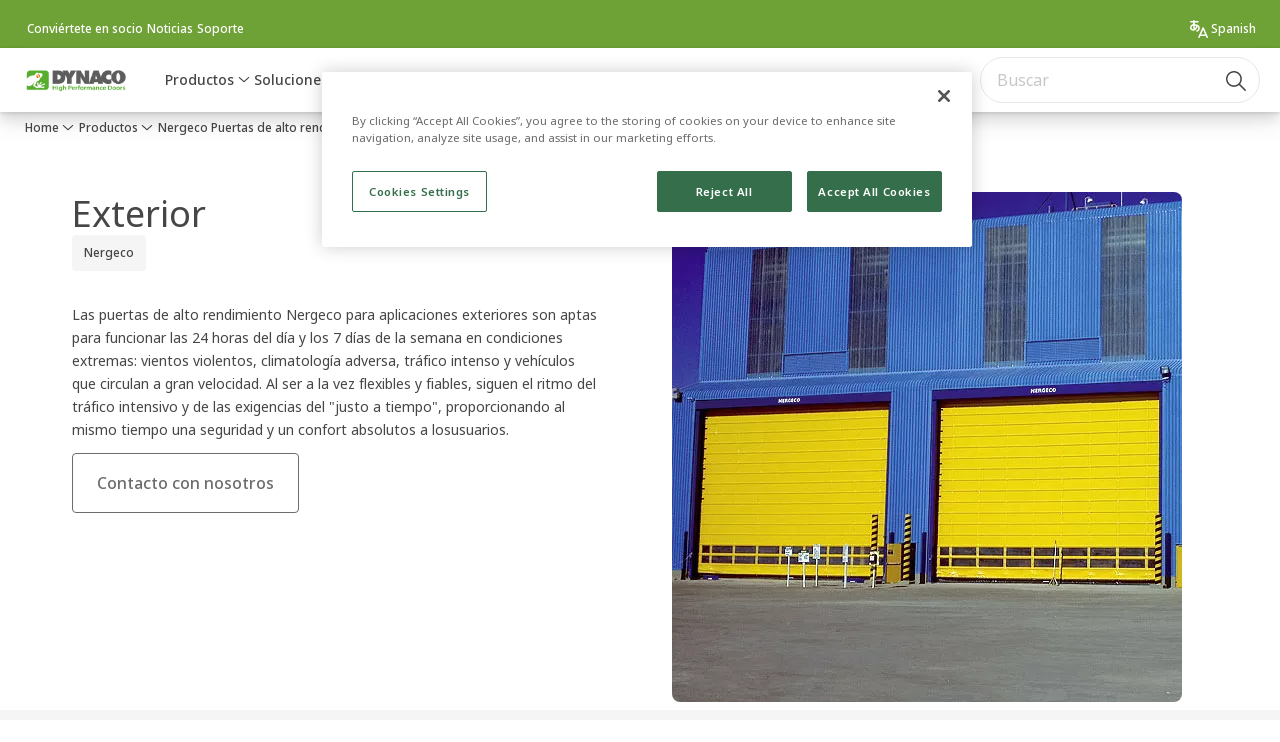

--- FILE ---
content_type: text/html; charset=utf-8
request_url: https://www.dynacodoor.com/es/products/nergeco-puertas-de-alto-rendimiento/exterior
body_size: 29571
content:
<!DOCTYPE html><html lang="es" style="--navigation-logo-offset: 10px; --device-mobile: 360px; --device-mobile-lg: 576px; --device-tablet: 768px; --device-tablet-lg: 1024px; --device-laptop: 1280px; --device-laptop-lg: 1440px; --device-desktop: 1920px; --device-desktop-lg: 2560px; --grid-extended-max-width: 2288px; --topPaddingLocalizationBar: 0px; --vh: 7.32px; --isMegaMenu: true;" class="navigation-header   megaMenu   "><head>
  
  <meta name="viewport" content="width=device-width, initial-scale=1">

  <link rel="preconnect" href="https://gw-assets.assaabloy.com/">

  <meta charset="UTF-8">
  <link rel="icon" href="https://www.dynacodoor.com/logo/favicon.ico">
  <title>Exterior | DYNACO</title>
  <meta property="version" content="a72ac4b">
  <meta property="og:type" content="website">
  <meta property="og:title" content="Exterior">
  
    <meta name="description" content="Las puertas de alto rendimiento Nergeco para aplicaciones exteriores son aptas para funcionar las 24 horas del día y los 7 días de la semana en condiciones extremas: vientos violentos, climatología adversa, tráfico intenso y vehículos que circulan a gran velocidad.">
    <meta property="og:description" content="Las puertas de alto rendimiento Nergeco para aplicaciones exteriores son aptas para funcionar las 24 horas del día y los 7 días de la semana en condiciones extremas: vientos violentos, climatología adversa, tráfico intenso y vehículos que circulan a gran velocidad.">
  
  <meta property="og:image" content="https://gw-assets.assaabloy.com/is/image/assaabloy/T-Enduro-Puissance-Mining-2-1x1">
  
    <meta property="og:url" content="https://www.dynacodoor.com/es/products/nergeco-puertas-de-alto-rendimiento/exterior">
  
  
  <meta name="template" content="category-detail-page">
  
  
  
  
  
  <meta name="google-site-verification" content="yf1aokh4CRZhorxbqF7NUCmw6bJWHeVYW-hsyep8Nu4">

  
  <meta name="addsearch-custom-field" data-type="text" content="title=Exterior">
  <meta name="addsearch-custom-field" data-type="text" content="market_name=global">
  <meta name="addsearch-custom-field" data-type="text" content="language_name=es">
  <meta name="addsearch-custom-field" data-type="text" content="content_category=product-category">
  

  
  
    <link rel="canonical" href="https://www.dynacodoor.com/es/products/nergeco-puertas-de-alto-rendimiento/exterior">
    
      <link rel="alternate" hreflang="es" href="https://www.dynacodoor.com/es/products/nergeco-puertas-de-alto-rendimiento/exterior">
    
  


  
    
      <link rel="preload" as="image" fetchpriority="high" imagesrcset="https://gw-assets.assaabloy.com/is/image/assaabloy/T-Enduro-Puissance-Mining-2-1x1?wid=510" href="https://gw-assets.assaabloy.com/is/image/assaabloy/T-Enduro-Puissance-Mining-2-1x1?wid=510" media="(min-width: 1280px)">
    
      <link rel="preload" as="image" fetchpriority="high" imagesrcset="https://gw-assets.assaabloy.com/is/image/assaabloy/T-Enduro-Puissance-Mining-2-1x1?wid=510" href="https://gw-assets.assaabloy.com/is/image/assaabloy/T-Enduro-Puissance-Mining-2-1x1?wid=510" media="(min-width: 1024px) and (max-width: 1279.9px)">
    
      <link rel="preload" as="image" fetchpriority="high" imagesrcset="https://gw-assets.assaabloy.com/is/image/assaabloy/T-Enduro-Puissance-Mining-2-1x1?wid=510" href="https://gw-assets.assaabloy.com/is/image/assaabloy/T-Enduro-Puissance-Mining-2-1x1?wid=510" media="(min-width: 768px) and (max-width: 1023.9px)">
    
      <link rel="preload" as="image" fetchpriority="high" imagesrcset="https://gw-assets.assaabloy.com/is/image/assaabloy/T-Enduro-Puissance-Mining-2-1x1?wid=510" href="https://gw-assets.assaabloy.com/is/image/assaabloy/T-Enduro-Puissance-Mining-2-1x1?wid=510" media="(max-width: 767.9px)">
    
  

  
  
  <script async="" src="https://www.googletagmanager.com/gtm.js?id=GTM-KXG7HJX"></script><script async="" src="https://www.googletagmanager.com/gtm.js?id=GTM-WBWG4NJ"></script><script>
    if (!window.onecms) {
      window.onecms = {
        config: {
          site: {
            fadeInComponents: false,
            chinaSite: false,
            name: 'dynacodoor.com',
            market: 'global',
            language: 'es',
            homePagePath: '/es',
            translationsUrl: '/rest/api/v1/translations.json/es',
            theme: 'assa-abloy-onecms.theme.assa-abloy',
            enableSessionStorageCache: true,
            sessionStorageVersion: 1769001960356
          }
        },
        clientlibs: {}
      }
    }

    window.dataLayer = window.dataLayer || [];
    window.dataLayer.push({
  "googleAnalyticsTrackingId": "UA-222290760-1",
  "matomoSiteId": "410",
  "googleAnalytics4MeasurementId": "G-0XVZN76CPM",
  "googleAnalytics4MeasurementIdMarket": "G-0XVZN76CPM",
  "siteDivision": "50"
});
    window.onecms.clientlibs.vendorJsUrl = '/etc.clientlibs/assa-abloy-onecms/clientlibs-generated/webcomponents/gw-group-vendor.lc-c8758d0d91f0aa762e74306bf63e44bf-lc.js';
    window.onecms.clientlibs.cookieBannerId = '94682f12-2faa-465b-8eb0-320c819bfb57';
    window.onecms.clientlibs.enableSentry = false;
    window.onecms.clientlibs.sentrySampleRate = '0.5';
    window.onecms.clientlibs.sentryTracesSampleRate = 0.1;
    window.onecms.clientlibs.environment = 'prod';
    window.onecms.clientlibs.isPublish = true;
    window.onecms.clientlibs.centralGtmContainerId = 'GTM-WBWG4NJ';
    window.onecms.clientlibs.featureFlagDivisionGtmPublish = true;
    window.onecms.clientlibs.divisionGtmContainerId = 'GTM-KXG7HJX';
    window.onecms.clientlibs.trackingEnabled = true;
    window.onecms.clientlibs.pageTracked = true;
    window.onecms.clientlibs.videoViewerScriptUrl = "https://gw-assets.assaabloy.com/s7viewers/html5/js/VideoViewer.js";
    window.onecms.clientlibs.interactiveImageScriptUrl = "https://gw-assets.assaabloy.com/s7viewers/html5/js/InteractiveImage.js";
  </script>
  

  
  
    
  
    <script defer="" src="/etc.clientlibs/assa-abloy-onecms/clientlibs/onecms-script-loader.lc-a0ba371bb76eda5838d458b576137ed7-lc.min.js"></script>

  

  
  
  

  
  

  
  
    <link rel="stylesheet" href="/etc.clientlibs/assa-abloy-onecms/clientlibs-generated/themes/global.lc-29ccfeae8fd9bff7620687abbcd84cc2-lc.min.css" type="text/css">
<link rel="stylesheet" href="/etc.clientlibs/assa-abloy-onecms/clientlibs-generated/themes/assa-abloy.lc-f335335f402f6cf394130b8f883b5c90-lc.min.css" type="text/css">

  


  <style>
    :root{
  --radius-container:8px;--color-complementary-3-action:#6EA136;--color-complementary-1-action-active:#F9F9F9;--color-complementary-4-action-active:#373737;--color-complementary-4-text-primary:#464646;--color-complementary-1-on-action:#5F5F5F;--color-complementary-4-background-primary:#FDE1C9;--color-accent:#6EA136;--color-action:#6EA136;--color-complementary-1-text:#ffffff;--color-complementary-2-text:#464646;--color-complementary-3-text:#464646;--color-complementary-4-text:#464646;--color-complementary-1-action:#ffffff;--color-complementary-3-text-primary:#464646;--font-family-body:Noto Sans;--color-alternative-accent:#6EA136;--color-alternative-action:#6EA136;--color-complementary-3-background-primary:#f5f5f5;--color-topbar:#6EA136;--color-complementary-3-on-action:#FFFFFF;--color-complementary-1-background:#5F5F5F;--color-complementary-4-text-secondary:#464646;--color-complementary-2-background-primary:#F0F7E9;--color-complementary-2-text-primary:#464646;--color-complementary-2-background:#F0F7E9;--color-complementary-4-text-heading:#464646;--color-complementary-2-action-active:#88B753;--color-complementary-3-background:#f5f5f5;--color-complementary-4-background:#FDE1C9;--color-complementary-4-action:#464646;--color-complementary-1-background-primary:#5F5F5F;--color-complementary-3-text-secondary:#464646;--color-complementary-1-text-primary:#ffffff;--color-complementary-3-text-heading:#464646;--font-family-heading:Noto Sans;--color-header-top-bar:#6EA136;--color-complementary-2-text-secondary:#464646;--color-action-active:#88B753;--color-complementary-2-text-heading:#464646;--color-complementary-2-action:#6EA136;--color-complementary-1-text-secondary:#ffffff;--color-complementary-2-on-action:#FFFFFF;--color-complementary-1-text-heading:#ffffff;--color-complementary-3-action-active:#88B753;--color-complementary-4-on-action:#FDE1C9;--color-alternative-action-active:#88B753;
}

  </style>
  <style>
    
  </style>
  


  
  
  
    <link rel="stylesheet" href="/etc.clientlibs/assa-abloy-onecms/components/structure/page/v1/page/clientlibs/header-offset-ssr-variables.lc-af567384b6afc7df0896c6eff7f36e56-lc.min.css" type="text/css">

  


  
    
      
  
    <link rel="stylesheet" href="/etc.clientlibs/assa-abloy-onecms/components/content/webcomponents/gw-group-hero/v1/gw-group-hero/clientlibs/full-width.lc-01348b9ef3f2757101eb40648c601984-lc.min.css" type="text/css">

  

    
      
  
    <link rel="stylesheet" href="/etc.clientlibs/assa-abloy-onecms/components/content/webcomponents/gw-group-hero/v1/gw-group-hero/clientlibs/half-width.lc-05664f5c2b84edf6ac6d87a6ef6160b0-lc.min.css" type="text/css">

  

    
      
  
    <link rel="stylesheet" href="/etc.clientlibs/assa-abloy-onecms/components/content/webcomponents/gw-group-hero/v1/gw-group-hero/clientlibs/no-image.lc-9ebe1151c451e5485c9f7ac96e3e72df-lc.min.css" type="text/css">

  

    
      
  
    <link rel="stylesheet" href="/etc.clientlibs/assa-abloy-onecms/components/content/restricted/hero/v1/hero/clientlibs.lc-5f98af71a53a838a3e8503c1efac71e8-lc.min.css" type="text/css">

  

    
  

  

  
  

  

  



  
    <link rel="stylesheet" href="/etc.clientlibs/assa-abloy-onecms/clientlibs/grid.lc-5334516a308a40e7dd7b3c7a8ae96960-lc.min.css" type="text/css">

  


  
    
    

    

    
    
    

  

  
  


  <script type="application/ld+json">
    {"@context":"https://schema.org","@type":"BreadcrumbList","itemListElement":[{"position":1,"@type":"ListItem","name":"Home","item":"https://www.dynacodoor.com/es"},{"position":2,"@type":"ListItem","name":"Product category proxy"}]}
  </script>
  
<script async="" src="/etc.clientlibs/assa-abloy-onecms/clientlibs-generated/webcomponents/gw-group-wc-dependencies/resources/_d.webcomponents-ce.js"></script><script async="" src="/etc.clientlibs/assa-abloy-onecms/clientlibs-generated/webcomponents/gw-group-wc-dependencies/resources/_e.custom-elements-es5-adapter.js"></script><style data-styled="active" data-styled-version="5.3.6"></style><style data-styled="active" data-styled-version="5.3.6"></style><style data-styled="active" data-styled-version="5.3.6"></style><style data-styled="active" data-styled-version="5.3.6"></style></head>
<body class="category-detail-page page basicpage aa-light-theme" id="category-detail-page-d58ac693b9" data-theme="light">



  




  



  


    
        
            <div class="toast gw-group-toast">

<gw-group-toast id="gw-group-toast-62392db7f2" data-client-lib="/etc.clientlibs/assa-abloy-onecms/clientlibs-generated/webcomponents/gw-group-toast.lc-187d3936fc18dfe367e4db98bd23bfa1-lc.js"><div data-addsearch="exclude" aria-disabled="true" aria-label="" class="styles__Toast-sc-6j63c8-1 jFzVqZ toast-message-wrapper"><div data-addsearch="exclude" class="styles__Text-sc-6j63c8-0 bVYyKt label-sm"></div></div></gw-group-toast>


</div>

        
    
        
            <div class="header header-includer"><div class="site-header">
  <div class="site-header--nav-bar">
  


  <gw-group-nav-header-mega data-client-lib="/etc.clientlibs/assa-abloy-onecms/clientlibs-generated/webcomponents/gw-group-nav-header-mega.lc-8d91ac044ab3f718ad660dfbf119d7f3-lc.js" content="[base64]/[base64]/[base64]"><header class="styles__Header-sc-yv3098-4 frmPeE header visible"><div id="a11y-skip-link" tabindex="0"><a href="#a11y-skip-link-target" class="styles__SkipLink-sc-yv3098-3 dtDlkE">jumpToMainContent</a></div><section class="styles__Topbar-sc-1hzxovh-1 eTryn topbar"></section><div class="styles__Wrapper-sc-yv3098-0 iVIIQl"><section class="styles__PrimaryNavigation-sc-yv3098-1 isnsrw primary-navigation"><div class="styles__Navigation-sc-1u9twzs-0 biOnNG nav-bar__navigation"><div id="nav-menu" class="styles__Menu-sc-1u9twzs-1 ekA-dHA"><button id="gw-group-nav-menu" aria-expanded="false" tabindex="0" class="styles__HamburgerButton-sc-gappku-0 hzYBsL hamburger-menu-button label-md" aria-haspopup="true" aria-controls="hamburger-menu"><div class="styles__HamburgerIcon-sc-gappku-2 iehzkx  hamburger-menu-button" role="presentation"><span class="hamburger-menu-button"></span><span class="hamburger-menu-button"></span><span class="hamburger-menu-button"></span></div><label class="styles__MenuLabel-sc-gappku-1 keTNqZ hamburger-menu-button sr-only">Menú</label></button><nav class="styles__TopNavigation-sc-11plhy7-1 ksyDGL top-navigation" aria-label="Menú principal"><ul><li class="styles__MenuItem-sc-11plhy7-2 gFAaJi label-md ̨"><a tabindex="-1" href="https://www.dynacodoor.com/es/products" aria-current="page">Productos</a><div class="button aem-ie__cta"><button class="styles__Button-sc-18sij4a-0 hSqJBv label-md" aria-label="Productos Menú secundario" id="4205a3b4-5235-44e6-9628-334718533d1b" role="button" tabindex="-1" aria-haspopup="true" aria-controls="desktop-navigation" aria-expanded="false" data-variant="text"><svg role="presentation" class="styles__Icon-sc-1u0rbjk-0 fivoSa chevron external " width="24" height="24" viewBox="0 0 24 24" fill="none" xmlns="http://www.w3.org/2000/svg"><path d="M12 15C12.1971 15 12.3942 14.9346 12.5498 14.7946L18.7744 9.19273C19.0752 8.92197 19.0752 8.47382 18.7744 8.20307C18.4735 7.93231 17.9755 7.93231 17.6747 8.20307L12 13.3101L6.32531 8.20307C6.02445 7.93231 5.52649 7.93231 5.22564 8.20307C4.92479 8.47382 4.92479 8.92197 5.22564 9.19273L11.4502 14.7946C11.6058 14.9346 11.8029 15 12 15Z" fill="#1A1A1A"></path></svg></button></div></li><li class="styles__MenuItem-sc-11plhy7-2 gFAaJi label-md ̨"><a tabindex="-1" href="https://www.dynacodoor.com/es/applications" aria-current="page">Soluciones por aplicación</a><div class="button aem-ie__cta"><button class="styles__Button-sc-18sij4a-0 hSqJBv label-md" aria-label="Soluciones por aplicación Menú secundario" id="9e3bd57c-9136-4ddc-ba0f-9a84232199af" role="button" tabindex="-1" aria-haspopup="true" aria-controls="desktop-navigation" aria-expanded="false" data-variant="text"><svg role="presentation" class="styles__Icon-sc-1u0rbjk-0 fivoSa chevron external " width="24" height="24" viewBox="0 0 24 24" fill="none" xmlns="http://www.w3.org/2000/svg"><path d="M12 15C12.1971 15 12.3942 14.9346 12.5498 14.7946L18.7744 9.19273C19.0752 8.92197 19.0752 8.47382 18.7744 8.20307C18.4735 7.93231 17.9755 7.93231 17.6747 8.20307L12 13.3101L6.32531 8.20307C6.02445 7.93231 5.52649 7.93231 5.22564 8.20307C4.92479 8.47382 4.92479 8.92197 5.22564 9.19273L11.4502 14.7946C11.6058 14.9346 11.8029 15 12 15Z" fill="#1A1A1A"></path></svg></button></div></li><li class="styles__MenuItem-sc-11plhy7-2 gFAaJi label-md ̨"><a tabindex="-1">Para profesionales</a><div class="button aem-ie__cta"><button class="styles__Button-sc-18sij4a-0 hSqJBv label-md" aria-label="Para profesionales Menú secundario" id="6289ee6b-b206-4352-929b-69aaef97edb4" role="button" tabindex="-1" aria-haspopup="true" aria-controls="desktop-navigation" aria-expanded="false" data-variant="text"><svg role="presentation" class="styles__Icon-sc-1u0rbjk-0 fivoSa chevron external " width="24" height="24" viewBox="0 0 24 24" fill="none" xmlns="http://www.w3.org/2000/svg"><path d="M12 15C12.1971 15 12.3942 14.9346 12.5498 14.7946L18.7744 9.19273C19.0752 8.92197 19.0752 8.47382 18.7744 8.20307C18.4735 7.93231 17.9755 7.93231 17.6747 8.20307L12 13.3101L6.32531 8.20307C6.02445 7.93231 5.52649 7.93231 5.22564 8.20307C4.92479 8.47382 4.92479 8.92197 5.22564 9.19273L11.4502 14.7946C11.6058 14.9346 11.8029 15 12 15Z" fill="#1A1A1A"></path></svg></button></div></li><li class="styles__MenuItem-sc-11plhy7-2 gFAaJi label-md ̨"><a tabindex="-1" href="https://www.dynacodoor.com/es/about-us" aria-current="page">Sobre nosotros</a><div class="button aem-ie__cta"><button class="styles__Button-sc-18sij4a-0 hSqJBv label-md" aria-label="Sobre nosotros Menú secundario" id="cf1290df-5d7a-44eb-8067-4d5ea5a4892b" role="button" tabindex="-1" aria-haspopup="true" aria-controls="desktop-navigation" aria-expanded="false" data-variant="text"><svg role="presentation" class="styles__Icon-sc-1u0rbjk-0 fivoSa chevron external " width="24" height="24" viewBox="0 0 24 24" fill="none" xmlns="http://www.w3.org/2000/svg"><path d="M12 15C12.1971 15 12.3942 14.9346 12.5498 14.7946L18.7744 9.19273C19.0752 8.92197 19.0752 8.47382 18.7744 8.20307C18.4735 7.93231 17.9755 7.93231 17.6747 8.20307L12 13.3101L6.32531 8.20307C6.02445 7.93231 5.52649 7.93231 5.22564 8.20307C4.92479 8.47382 4.92479 8.92197 5.22564 9.19273L11.4502 14.7946C11.6058 14.9346 11.8029 15 12 15Z" fill="#1A1A1A"></path></svg></button></div></li><li class="styles__MenuItem-sc-11plhy7-2 gFAaJi label-md"><a tabindex="-1" href="https://www.dynacodoor.com/es/contact-us" aria-current="page">Contacto con nosotros</a></li></ul></nav></div><div hidden="" style="position: absolute; pointer-events: none; z-index: 999; opacity: 0; transform: translateY(-16px); overflow: initial;"><div id="hamburger-menu" class="styles__HamburgerMenu-sc-1k5lid8-0 fGXaOn"><nav aria-labelledby="gw-group-nav-menu" class="styles__HamburgerNavigation-sc-1k5lid8-1 gblgCQ"><div class="styles__MobileNavigation-sc-1krcsdf-0 iVcejX"><div id="level1-menu" class="styles__PrimaryNavigation-sc-1krcsdf-1 evpdQe"><ul class="styles__List-sc-1krcsdf-2 jGfqJk"><li class="styles__ListItem-sc-1krcsdf-3 hwWJSP label-md"><a href="https://www.dynacodoor.com/es/products" aria-current="page" class="styles__ListItemLink-sc-1krcsdf-4 CvNzn">Productos</a><div class="button aem-ie__cta"><button class="styles__Button-sc-18sij4a-0 bMXnuW styles__ListItemButton-sc-1krcsdf-5 dvrTXR" aria-label="Productos Menú secundario" id="https://www.dynacodoor.com/es/products" role="button" aria-haspopup="true" aria-controls="mobile-subnavigation-menu-https://www.dynacodoor.com/es/products" data-variant="default"><svg role="presentation" class="styles__Icon-sc-1u0rbjk-0 fivoSa chevron external " width="24" height="24" viewBox="0 0 24 24" fill="none" xmlns="http://www.w3.org/2000/svg"><path d="M12 15C12.1971 15 12.3942 14.9346 12.5498 14.7946L18.7744 9.19273C19.0752 8.92197 19.0752 8.47382 18.7744 8.20307C18.4735 7.93231 17.9755 7.93231 17.6747 8.20307L12 13.3101L6.32531 8.20307C6.02445 7.93231 5.52649 7.93231 5.22564 8.20307C4.92479 8.47382 4.92479 8.92197 5.22564 9.19273L11.4502 14.7946C11.6058 14.9346 11.8029 15 12 15Z" fill="#1A1A1A"></path></svg></button></div></li><li class="styles__ListItem-sc-1krcsdf-3 hwWJSP label-md"><a href="https://www.dynacodoor.com/es/applications" aria-current="page" class="styles__ListItemLink-sc-1krcsdf-4 CvNzn">Soluciones por aplicación</a><div class="button aem-ie__cta"><button class="styles__Button-sc-18sij4a-0 bMXnuW styles__ListItemButton-sc-1krcsdf-5 dvrTXR" aria-label="Soluciones por aplicación Menú secundario" id="https://www.dynacodoor.com/es/applications" role="button" aria-haspopup="true" aria-controls="mobile-subnavigation-menu-https://www.dynacodoor.com/es/applications" data-variant="default"><svg role="presentation" class="styles__Icon-sc-1u0rbjk-0 fivoSa chevron external " width="24" height="24" viewBox="0 0 24 24" fill="none" xmlns="http://www.w3.org/2000/svg"><path d="M12 15C12.1971 15 12.3942 14.9346 12.5498 14.7946L18.7744 9.19273C19.0752 8.92197 19.0752 8.47382 18.7744 8.20307C18.4735 7.93231 17.9755 7.93231 17.6747 8.20307L12 13.3101L6.32531 8.20307C6.02445 7.93231 5.52649 7.93231 5.22564 8.20307C4.92479 8.47382 4.92479 8.92197 5.22564 9.19273L11.4502 14.7946C11.6058 14.9346 11.8029 15 12 15Z" fill="#1A1A1A"></path></svg></button></div></li><li class="styles__ListItem-sc-1krcsdf-3 hwWJSP label-md"><a class="styles__ListItemLink-sc-1krcsdf-4 CvNzn">Para profesionales</a><div class="button aem-ie__cta"><button class="styles__Button-sc-18sij4a-0 bMXnuW styles__ListItemButton-sc-1krcsdf-5 dvrTXR" aria-label="Para profesionales Menú secundario" id="section-Para profesionales" role="button" aria-haspopup="true" aria-controls="mobile-subnavigation-menu-section-Para profesionales" data-variant="default"><svg role="presentation" class="styles__Icon-sc-1u0rbjk-0 fivoSa chevron external " width="24" height="24" viewBox="0 0 24 24" fill="none" xmlns="http://www.w3.org/2000/svg"><path d="M12 15C12.1971 15 12.3942 14.9346 12.5498 14.7946L18.7744 9.19273C19.0752 8.92197 19.0752 8.47382 18.7744 8.20307C18.4735 7.93231 17.9755 7.93231 17.6747 8.20307L12 13.3101L6.32531 8.20307C6.02445 7.93231 5.52649 7.93231 5.22564 8.20307C4.92479 8.47382 4.92479 8.92197 5.22564 9.19273L11.4502 14.7946C11.6058 14.9346 11.8029 15 12 15Z" fill="#1A1A1A"></path></svg></button></div></li><li class="styles__ListItem-sc-1krcsdf-3 hwWJSP label-md"><a href="https://www.dynacodoor.com/es/about-us" aria-current="page" class="styles__ListItemLink-sc-1krcsdf-4 CvNzn">Sobre nosotros</a><div class="button aem-ie__cta"><button class="styles__Button-sc-18sij4a-0 bMXnuW styles__ListItemButton-sc-1krcsdf-5 dvrTXR" aria-label="Sobre nosotros Menú secundario" id="https://www.dynacodoor.com/es/about-us" role="button" aria-haspopup="true" aria-controls="mobile-subnavigation-menu-https://www.dynacodoor.com/es/about-us" data-variant="default"><svg role="presentation" class="styles__Icon-sc-1u0rbjk-0 fivoSa chevron external " width="24" height="24" viewBox="0 0 24 24" fill="none" xmlns="http://www.w3.org/2000/svg"><path d="M12 15C12.1971 15 12.3942 14.9346 12.5498 14.7946L18.7744 9.19273C19.0752 8.92197 19.0752 8.47382 18.7744 8.20307C18.4735 7.93231 17.9755 7.93231 17.6747 8.20307L12 13.3101L6.32531 8.20307C6.02445 7.93231 5.52649 7.93231 5.22564 8.20307C4.92479 8.47382 4.92479 8.92197 5.22564 9.19273L11.4502 14.7946C11.6058 14.9346 11.8029 15 12 15Z" fill="#1A1A1A"></path></svg></button></div></li><li class="styles__ListItem-sc-1krcsdf-3 hwWJSP label-md"><a href="https://www.dynacodoor.com/es/contact-us" aria-current="page" class="styles__ListItemLink-sc-1krcsdf-4 CvNzn">Contacto con nosotros</a></li></ul><div style="margin-top: 24px;"><footer class="styles__HamburgerFooter-sc-1krcsdf-6 bqWbYf"><ul class="styles__TopbarLinksList-sc-1m33sy9-4 hrphK"><li><div class="button aem-ie__cta"><a class="styles__Button-sc-18sij4a-0 hhSRUY label-sm" aria-label="Conviértete en socio" id="c46c3e7d-9f31-4a69-8e05-72c3bc38af61" role="link" href="https://www.dynacodoor.com/es/about-us/become-a-partner" target="_self" rel="" data-variant="default"><span id="1e3b4d38-d992-4e7b-ae7b-28820127e2ee" class="styles__Label-sc-18sij4a-1 jKMGzI label-sm ">Conviértete en socio</span></a></div></li><li><div class="button aem-ie__cta"><a class="styles__Button-sc-18sij4a-0 hhSRUY label-sm" aria-label="Noticias" id="14114680-4c62-4173-acc7-d105aad803bc" role="link" href="https://www.dynacodoor.com/es/news" target="_self" rel="" data-variant="default"><span id="5c2192c3-880d-44f9-996d-342849f66816" class="styles__Label-sc-18sij4a-1 jKMGzI label-sm ">Noticias</span></a></div></li><li><div class="button aem-ie__cta"><a class="styles__Button-sc-18sij4a-0 hhSRUY label-sm" aria-label="Soporte" id="d7b51d7d-14f9-4254-99ff-17ff33682a3b" role="link" href="https://www.dynacodoor.com/es/contact-us" target="_self" rel="" data-variant="default"><span id="adf8cafb-d60d-4e08-a0de-db887e270708" class="styles__Label-sc-18sij4a-1 jKMGzI label-sm ">Soporte</span></a></div></li></ul><div class="styles__LocationSwitcher-sc-1v1boy1-0 kWNxfc"><button mode="topbar" aria-label="Spanish" class="styles__MarketsModalButton-sc-xgurc4-3 hqEEXv label-sm"><svg role="img" class="styles__Icon-sc-1u0rbjk-0 fivoSa" width="24" height="24" viewBox="0 0 24 24" fill="none" xmlns="http://www.w3.org/2000/svg" aria-label="Idioma"><path d="M7.64501 7.14277C7.64501 6.65961 7.64501 6.14562 7.64501 5.56995H10.9849C11.4062 5.56995 11.7556 5.22044 11.7556 4.79897C11.7556 4.3775 11.4062 4.02798 10.9849 4.02798H7.64501C7.64501 3.93546 7.64501 3.8635 7.64501 3.77099C7.64501 3.34951 7.29561 3 6.87427 3C6.45293 3 6.10353 3.34951 6.10353 3.77099C6.10353 3.8635 6.10353 3.94574 6.10353 4.02798H3.78102C3.35968 4.02798 3.01028 4.3775 3.01028 4.79897C3.01028 5.22044 3.35968 5.56995 3.78102 5.56995H6.09325C6.09325 6.14562 6.09325 6.68017 6.09325 7.16332C4.09959 7.42032 3 8.74642 3 10.9669C3 12.3032 4.36679 13.7938 6.33989 13.7938C8.14857 13.7938 10.0395 11.779 10.5636 9.5688C10.9541 9.8772 11.2213 10.2781 11.2213 10.8229C11.2213 12.0771 10.7177 12.8789 9.62839 13.3415C9.23788 13.506 9.05291 13.9583 9.22761 14.3592C9.35093 14.647 9.63867 14.8218 9.93669 14.8218C10.0395 14.8218 10.1422 14.8012 10.245 14.7601C11.8995 14.0508 12.7627 12.6939 12.7627 10.8229C12.7627 8.33522 10.245 7.30724 7.63474 7.14277H7.64501ZM4.55176 10.9669C4.55176 9.6202 5.03476 8.92117 6.13436 8.72586C6.18574 10.4529 6.31933 11.5014 6.62763 12.2107C6.53514 12.2313 6.43238 12.2621 6.35016 12.2621C5.23002 12.2621 4.55176 11.4294 4.55176 10.9771V10.9669ZM7.94303 11.3164C7.78889 10.7818 7.70667 9.92859 7.67584 8.69502C8.09718 8.72586 8.62129 8.79782 9.13512 8.93145C8.99125 9.84636 8.50825 10.6996 7.94303 11.3164Z" fill="#1A1A1A"></path><path d="M20.9323 19.9104L16.8216 10.6585C16.575 10.1034 15.6604 10.1034 15.4137 10.6585L11.3031 19.9104C11.1284 20.301 11.3031 20.7533 11.6936 20.9281C12.0841 21.1028 12.5363 20.9281 12.711 20.5374L13.4201 18.9441H18.8153L19.5244 20.5374C19.6477 20.8253 19.9354 21 20.2335 21C20.3362 21 20.4493 20.9795 20.5418 20.9383C20.9323 20.7636 21.107 20.3113 20.9323 19.9206V19.9104ZM14.1086 17.3918L16.1228 12.8687L18.137 17.3918H14.1189H14.1086Z" fill="#1A1A1A"></path></svg><div class="styles__MarketsModalButtonLabelContainer-sc-xgurc4-4 iOKlvY"><span mode="topbar" class="styles__PrimaryLabel-sc-xgurc4-1 dvPYJV">Spanish</span></div></button></div></footer></div></div></div></nav></div></div></div><div class="styles__Logotype-sc-hktp9h-0 kjcPBG"><div class="styles__ImageWrapper-sc-h9y1a8-0 eeKpvr"><a href="https://www.dynacodoor.com/es" id="page-logo"><div class="styles__Image-sc-h9y1a8-1 gyRPfV"><picture class="styles__FullPicture-sc-h9y1a8-3 jfRrWj"><img id="page-logo" src="https://gw-assets.assaabloy.com/is/image/assaabloy/Dynaco-colour-2?wid=1418&amp;hei=400&amp;fmt=png-alpha" srcset="" alt="DYNACO" loading="lazy" sizes="(min-width: 1024px) 33vw, 50vw" width="auto" height="auto" aria-label="dynacodoor.com Inicio" class="styles__FullImage-sc-h9y1a8-2 OmrEl"></picture></div></a></div></div><div class="styles__RightSideWrapper-sc-yv3098-2 ipWeQr rightSideWrapper"><div class="styles__SearchBar-sc-k586xk-5 WGoGo"><div class="styles__InputWrapper-sc-k586xk-0 jVWzxj"><form role="search" class="styles__SearchBarInput-sc-k586xk-4 gAafAf"><input type="search" placeholder="Buscar" aria-label="Buscar en este sitio" name="search-bar-input" role="combobox" aria-controls="search-results" aria-expanded="false" class="styles__InputText-sc-k586xk-3 gWsqHR" value=""><button class="styles__SearchIcon-sc-k586xk-1 hlfafO magnifying-glas" aria-label="Buscar" type="button"><svg role="presentation" class="styles__Icon-sc-1u0rbjk-0 fivoSa" width="24" height="24" viewBox="0 0 24 24" fill="none" xmlns="http://www.w3.org/2000/svg"><path d="M21.7668 20.6874L16.0766 14.9962C16.579 14.3912 16.9789 13.7144 17.2762 12.9864C17.676 12.0224 17.8811 10.997 17.8811 9.94078C17.8811 8.88458 17.676 7.86939 17.2762 6.89522C16.8763 5.92105 16.2919 5.05967 15.5538 4.32135C14.8156 3.58303 13.9441 2.99853 12.9804 2.59861C11.0529 1.79876 8.8384 1.79876 6.90068 2.60886C5.92669 3.00879 5.06549 3.59329 4.32731 4.33161C3.58913 5.06993 3.00474 5.94156 2.6049 6.90547C2.20505 7.87964 2 8.89483 2 9.95104C2 11.0072 2.20505 12.0224 2.6049 12.9966C3.00474 13.9708 3.58913 14.8321 4.32731 15.5705C5.06549 16.3088 5.93695 16.8933 6.90068 17.2932C7.86441 17.6931 8.88966 17.8982 9.94566 17.8982C11.0017 17.8982 12.0167 17.6931 12.9906 17.2932C13.7186 16.9856 14.3952 16.5857 15.0001 16.0832L20.6902 21.7744C20.844 21.9282 21.0388 22 21.2336 22C21.4284 22 21.6232 21.9282 21.777 21.7744C22.0743 21.477 22.0743 20.9848 21.777 20.6874H21.7668ZM12.396 15.8678C10.8376 16.5139 9.0537 16.5139 7.49532 15.8678C6.71613 15.5397 6.01897 15.0783 5.41407 14.4835C4.80918 13.8887 4.34781 13.1914 4.02999 12.4018C3.70191 11.6225 3.53787 10.7919 3.53787 9.95104C3.53787 9.11018 3.70191 8.27957 4.02999 7.50023C4.35807 6.72089 4.81943 6.02359 5.41407 5.41858C6.00871 4.81357 6.71613 4.35212 7.49532 4.03423C8.27451 3.70609 9.10496 3.54202 9.94566 3.54202C10.7864 3.54202 11.6168 3.70609 12.396 4.03423C13.1752 4.36237 13.8724 4.82382 14.4773 5.42883C15.0719 6.02359 15.5435 6.72089 15.8716 7.51048C16.1997 8.28982 16.3637 9.11018 16.3637 9.96129C16.3637 10.8124 16.1997 11.6328 15.8716 12.4121C15.5435 13.1914 15.0821 13.8887 14.4875 14.4938C13.8929 15.0885 13.1957 15.5602 12.4063 15.8884L12.396 15.8678Z" fill="#1A1A1A"></path></svg></button><button aria-label="Reset search field" type="button" class="styles__ClearButton-sc-k586xk-2 gRapQy"><svg role="presentation" class="styles__Icon-sc-1u0rbjk-0 fivoSa" width="24" height="24" viewBox="0 0 24 24" fill="none" xmlns="http://www.w3.org/2000/svg"><path d="M18.0582 18.9744C17.8545 18.9744 17.6509 18.8718 17.5491 18.7692L11.9491 13.1282L6.34909 18.7692C6.04364 19.0769 5.53455 19.0769 5.22909 18.7692C4.92364 18.4615 4.92364 17.9487 5.22909 17.641L10.8291 12L5.33091 6.35897C5.02545 6.05128 5.02545 5.53846 5.33091 5.23077C5.63636 4.92308 6.14545 4.92308 6.45091 5.23077L12.0509 10.8718L17.6509 5.23077C17.9564 4.92308 18.4655 4.92308 18.7709 5.23077C19.0764 5.53846 19.0764 6.05128 18.7709 6.35897L13.0691 12L18.6691 17.641C18.9745 17.9487 18.9745 18.4615 18.6691 18.7692C18.4655 18.8718 18.2618 18.9744 18.0582 18.9744Z" fill="#1A1A1A"></path></svg></button></form></div></div></div></section><nav aria-label="Migas de pan"><ul class="styles__Breadcrumbs-sc-l06ea9-0 fYQOxL"><li class="styles__BreadCrumb-sc-l06ea9-1 bSvCNm"><div class="button aem-ie__cta"><a class="styles__Button-sc-18sij4a-0 hSqJBv label-sm" aria-label="Productos" id="39af62ff-9ff7-4d1a-ba9d-9c6e83a0bbc6" role="link" href="https://www.dynacodoor.com/es/products" target="_self" rel="" data-variant="text"><span id="4d4fabaa-1453-4c70-9243-8ba2857c5d0a" class="styles__Label-sc-18sij4a-1 fcDSKM label-sm ">Productos</span><svg role="presentation" class="styles__Icon-sc-1u0rbjk-0 fivoSa chevron  " width="24" height="24" viewBox="0 0 24 24" fill="none" xmlns="http://www.w3.org/2000/svg"><path d="M12 15C12.1971 15 12.3942 14.9346 12.5498 14.7946L18.7744 9.19273C19.0752 8.92197 19.0752 8.47382 18.7744 8.20307C18.4735 7.93231 17.9755 7.93231 17.6747 8.20307L12 13.3101L6.32531 8.20307C6.02445 7.93231 5.52649 7.93231 5.22564 8.20307C4.92479 8.47382 4.92479 8.92197 5.22564 9.19273L11.4502 14.7946C11.6058 14.9346 11.8029 15 12 15Z" fill="#1A1A1A"></path></svg></a></div></li><li class="styles__BreadCrumb-sc-l06ea9-1 bSvCNm"><div class="button aem-ie__cta"><span class="styles__Button-sc-18sij4a-0 hSqJBv label-sm" aria-label="Nergeco Puertas de alto rendimiento" id="0663664f-ac70-4fb9-9d97-8c38e53b8415" role="button" aria-current="page" data-variant="text"><span id="25b315b9-d03f-4adf-a1e5-b58849c392fe" class="styles__Label-sc-18sij4a-1 fcDSKM label-sm ">Nergeco Puertas de alto rendimiento</span><svg role="presentation" class="styles__Icon-sc-1u0rbjk-0 fivoSa chevron external " width="24" height="24" viewBox="0 0 24 24" fill="none" xmlns="http://www.w3.org/2000/svg"><path d="M12 15C12.1971 15 12.3942 14.9346 12.5498 14.7946L18.7744 9.19273C19.0752 8.92197 19.0752 8.47382 18.7744 8.20307C18.4735 7.93231 17.9755 7.93231 17.6747 8.20307L12 13.3101L6.32531 8.20307C6.02445 7.93231 5.52649 7.93231 5.22564 8.20307C4.92479 8.47382 4.92479 8.92197 5.22564 9.19273L11.4502 14.7946C11.6058 14.9346 11.8029 15 12 15Z" fill="#1A1A1A"></path></svg></span></div></li></ul></nav></div></header></gw-group-nav-header-mega>
  





</div>




</div>
</div>

        
    
        
    
        
    
        
    
    <main>
        
            
        
            
        
            
                <div class="herogrid responsivegrid">


<div class="aem-Grid aem-Grid--12 aem-Grid--default--12 ">
    
    <div class="server-side-hero-gallery theme-alt-1 aem-GridColumn aem-GridColumn--default--12">





  
  
  
  
  
  
  
  
  
  
  
  

  
  
  
  
  
  
  

  
  
  
  

  
  
  
  

  
  
  
  
  
  
  
  
  
  
  
  
  
  
  
  
  

  

  <section id="server-side-hero-gallery-a0b921282b" data-uses-dm-video="no" class="hero-gallery hero-gallery--withMedia  ">
    <div class="hero-gallery__container">
      <div class="hero-gallery__title-container">
        <h1 class="hero-gallery__title heading-lg">
          <span>Exterior</span>
        </h1>
        <ul class="hero-gallery__tags">
          <li class="hero-gallery__tag-item">
            <a href="https://www.dynacodoor.com/es/products/tags/brand/nergeco" class="hero-gallery__tag-cta label-sm" data-isinternal="true" target="_self">
              <span>Nergeco</span>
            </a>
          </li>
        </ul>
      </div>
      <div class="hero-gallery__content false">
        <div class="hero-gallery__text-container">
          <div class="hero-gallery__text js-hero-gallery-text no-overflow expanded" id="hero-gallery-text">
            <p>Las puertas de alto rendimiento Nergeco para aplicaciones exteriores son aptas para funcionar las 24 horas del día y los 7 días de la semana en condiciones extremas: vientos violentos, climatología adversa, tráfico intenso y vehículos que circulan a gran velocidad. Al ser a la vez flexibles y fiables, siguen el ritmo del tráfico intensivo y de las exigencias del "justo a tiempo", proporcionando al mismo tiempo una seguridad y un confort absolutos a losusuarios.</p> 
          </div>
          <button class="hero-gallery__show-more-less js-hero-gallery-show-more-less hidden" data-show-more-text="Mostrar más" data-show-less-text="Mostrar menos" aria-expanded="false" aria-controls="hero-gallery-text">
            Mostrar más
          </button>
        </div>
        
        <div class="hero-gallery__cta-container">
          
          <a class="hero-gallery__cta hero-gallery__cta--secondary" id="cta-modal-btn-server-side-hero-gallery-a0b921282b-secondary" href="https://www.dynacodoor.com/es/contact-us" data-isinternal="true" target="_self">
            <span class="hero-gallery__cta-text label-lg">
              Contacto con nosotros
            </span>
            <svg role="presentation" width="24" height="24" viewBox="0 0 24 24" xmlns="http://www.w3.org/2000/svg">
              <path d="M13.0323 19.0001C12.8361 19.0001 12.64 18.9275 12.4852 18.7719C12.1858 18.4711 12.1858
                      17.9732 12.4852 17.6724L17.3574 12.7767H4.77419C4.35097 12.7767 4 12.424 4 11.9988C4 11.5735
                      4.35097 11.2208 4.77419 11.2208H17.3574L12.4852 6.32512C12.1858 6.02432 12.1858 5.52645 12.4852
                      5.22566C12.7845 4.92486 13.28 4.92486 13.5794 5.22566L19.7729 11.449C19.8452 11.5216 19.9071
                      11.6046 19.9381 11.698C19.9794 11.7913 20 11.895 20 11.9988C20 12.1025 19.9794 12.2062 19.9381
                      12.2996C19.8968 12.3929 19.8452 12.4759 19.7729 12.5485L13.5794 18.7719C13.4245 18.9275 13.2284
                      19.0001 13.0323 19.0001Z"></path>
            </svg>
            
          </a>
          
        </div>
      </div>
      <div class="hero-gallery__image-gallery-container image-gallery">
        <div role="presentation" class="hero-gallery__main-media-container aspect-ratio--original hero-gallery__main-media-container--single-item">
          <figure aria-live="polite" class="js-image-container aspect-ratio--original" style="display: flex;">
            <picture>
              
                <source srcset="https://gw-assets.assaabloy.com/is/image/assaabloy/T-Enduro-Puissance-Mining-2-1x1?wid=510" media="(min-width: 1280px)">
              
                <source srcset="https://gw-assets.assaabloy.com/is/image/assaabloy/T-Enduro-Puissance-Mining-2-1x1?wid=510" media="(min-width: 1024px) and (max-width: 1279.9px)">
              
                <source srcset="https://gw-assets.assaabloy.com/is/image/assaabloy/T-Enduro-Puissance-Mining-2-1x1?wid=510" media="(min-width: 768px) and (max-width: 1023.9px)">
              
                <source srcset="https://gw-assets.assaabloy.com/is/image/assaabloy/T-Enduro-Puissance-Mining-2-1x1?wid=510" media="(max-width: 767.9px)">
              
              <img class="image-gallery__main-image" src="https://gw-assets.assaabloy.com/is/image/assaabloy/T-Enduro-Puissance-Mining-2-1x1" alt="Two yellow doors on a blue building. " loading="eager" aria-label="Two yellow doors on a blue building. " data-onloadanimationattached="true">
              
            </picture>
            <figcaption>Two yellow doors on a blue building. </figcaption>
          </figure>
          <div class="hero-gallery__video-gallery-container js-external-video-container aspect-ratio--1-1" style="display: none;">
            <div class="hero-gallery__video-placeholder js-external-video-placeholder" aria-live="polite" style="display: none;">
              <svg width="60" height="43">
                <path d="M58.8359 7.83907C58.5433 6.25373 57.7541 4.80266 56.5823 3.69552C55.4105 2.58838 53.9168 1.88263 52.3175 1.68039C52.3175 1.68039 40.1694 0.791534 30.4551 0.791534C20.4022 0.791534 8.16929 1.74394 8.16929 1.74394C6.54564 1.93909 5.02106 2.62843 3.80214 3.71864C2.58322 4.80885 1.72891 6.24716 1.35453 7.83907C0.52085 12.4502 0.0677922 17.1221 0 21.8074C0.0506034 26.4674 0.404083 31.1192 1.0582 35.7334C1.36568 37.3245 2.17106 38.7765 3.35804 39.8798C4.54501 40.9831 6.05208 41.6804 7.66137 41.8709C7.66137 41.8709 20.3598 42.8233 30.4551 42.8233C40.1694 42.8233 52.3175 41.9344 52.3175 41.9344C53.9262 41.7515 55.4343 41.0595 56.6221 39.9592C57.8099 38.859 58.6153 37.408 58.9206 35.818C60.3598 26.533 60.3598 17.0818 58.9206 7.79683L58.8359 7.83907ZM23.8731 30.9291V12.8339L39.5343 21.8708L23.8731 30.9291Z" fill="#C4C4C4"></path>
              </svg>
            </div>
          </div>
          <div class="hero-gallery__video-gallery-container hero-gallery__video-gallery-container--dynamic-media js-dm-video-container aspect-ratio--original" id="js-id-dm-video-container" aria-live="polite" style="display: none;">
            <svg role="presentation" width="24" height="24" viewBox="0 0 24 24" fill="none" xmlns="http://www.w3.org/2000/svg">
              <path d="M4 3.99998V20C3.99995 20.1779 4.04737 20.3526 4.13738 20.5061C4.22739 20.6596 4.35672 20.7863 4.51202 20.8731C4.66733 20.9599 4.84299 21.0038 5.02088 21C5.19878 20.9963 5.37245 20.9452 5.524 20.852L18.524 12.852C18.6696 12.7625 18.7898 12.6372 18.8733 12.4881C18.9567 12.3389 19.0005 12.1709 19.0005 12C19.0005 11.8291 18.9567 11.661 18.8733 11.5119C18.7898 11.3627 18.6696 11.2374 18.524 11.148L5.524 3.14798C5.37245 3.05474 5.19878 3.00363 5.02088 2.99991C4.84299 2.9962 4.66733 3.04001 4.51202 3.12684C4.35672 3.21366 4.22739 3.34035 4.13738 3.49384C4.04737 3.64733 3.99995 3.82205 4 3.99998Z" fill="#1A1A1A"></path>
            </svg>
          </div>
        </div>
        <ul class="image-gallery__thumbnails js-image-gallery-thumbnails image-gallery__thumbnails--single-item" style="--active-thumbnail-left: 0px; --active-thumbnail-width: 0px;">
          <li class="image-gallery__thumbnail active" data-type="image" data-image-tag-position="bottomRight" data-srcset="PHNvdXJjZSBzcmNzZXQ9Imh0dHBzOi8vZ3ctYXNzZXRzLmFzc2FhYmxveS5jb20vaXMvaW1hZ2UvYXNzYWFibG95L1QtRW5kdXJvLVB1aXNzYW5jZS1NaW5pbmctMi0xeDE/[base64]/[base64]/d2lkPTUxMCIgbWVkaWE9IihtYXgtd2lkdGg6IDc2Ny45cHgpIj5cclxu">
            <button class="image-gallery__thumbnail-button" aria-current="true" tabindex="0">
              <picture>
                
                  <source srcset="https://gw-assets.assaabloy.com/is/image/assaabloy/T-Enduro-Puissance-Mining-2-1x1:1x1?wid=112&amp;hei=112 1x, https://gw-assets.assaabloy.com/is/image/assaabloy/T-Enduro-Puissance-Mining-2-1x1:1x1?wid=224&amp;hei=224 2x, https://gw-assets.assaabloy.com/is/image/assaabloy/T-Enduro-Puissance-Mining-2-1x1:1x1?wid=336&amp;hei=336 3x">
                
                  <source srcset="https://gw-assets.assaabloy.com/is/image/assaabloy/T-Enduro-Puissance-Mining-2-1x1:1x1?wid=90&amp;hei=90 1x, https://gw-assets.assaabloy.com/is/image/assaabloy/T-Enduro-Puissance-Mining-2-1x1:1x1?wid=180&amp;hei=180 2x, https://gw-assets.assaabloy.com/is/image/assaabloy/T-Enduro-Puissance-Mining-2-1x1:1x1?wid=270&amp;hei=270 3x">
                
                  <source srcset="https://gw-assets.assaabloy.com/is/image/assaabloy/T-Enduro-Puissance-Mining-2-1x1:1x1?wid=145&amp;hei=145 1x, https://gw-assets.assaabloy.com/is/image/assaabloy/T-Enduro-Puissance-Mining-2-1x1:1x1?wid=290&amp;hei=290 2x, https://gw-assets.assaabloy.com/is/image/assaabloy/T-Enduro-Puissance-Mining-2-1x1:1x1?wid=435&amp;hei=435 3x">
                
                  <source srcset="https://gw-assets.assaabloy.com/is/image/assaabloy/T-Enduro-Puissance-Mining-2-1x1:1x1?wid=235&amp;hei=235 1x, https://gw-assets.assaabloy.com/is/image/assaabloy/T-Enduro-Puissance-Mining-2-1x1:1x1?wid=470&amp;hei=470 2x, https://gw-assets.assaabloy.com/is/image/assaabloy/T-Enduro-Puissance-Mining-2-1x1:1x1?wid=705&amp;hei=705 3x">
                
                <img src="https://gw-assets.assaabloy.com/is/image/assaabloy/T-Enduro-Puissance-Mining-2-1x1" alt="Image: Two yellow doors on a blue building. ">
              </picture>
            </button>
          </li>
          
          
        </ul>
          
      </div>
    </div>
  </section>

  
  <div class="consent-modal__overlay js-consent-modal-overlay hidden">
    <div class="consent-modal__content js-consent-modal-content">
      <button class="consent-modal__close-btn js-close-btn">
        <svg role="presentation" class="styles__Icon-sc-1u0rbjk-0 jbvmdd" width="24" height="24" viewBox="0 0 24 24" fill="none" xmlns="http://www.w3.org/2000/svg">
          <path d="M18.0582 18.9744C17.8545 18.9744 17.6509 18.8718 17.5491 18.7692L11.9491 13.1282L6.34909 18.7692C6.04364 19.0769 5.53455 19.0769 5.22909 18.7692C4.92364 18.4615 4.92364 17.9487 5.22909 17.641L10.8291 12L5.33091 6.35897C5.02545 6.05128 5.02545 5.53846 5.33091 5.23077C5.63636 4.92308 6.14545 4.92308 6.45091 5.23077L12.0509 10.8718L17.6509 5.23077C17.9564 4.92308 18.4655 4.92308 18.7709 5.23077C19.0764 5.53846 19.0764 6.05128 18.7709 6.35897L13.0691 12L18.6691 17.641C18.9745 17.9487 18.9745 18.4615 18.6691 18.7692C18.4655 18.8718 18.2618 18.9744 18.0582 18.9744Z" fill="#1A1A1A"></path>
        </svg>
      </button>
      <div class="consent-modal__body">
        <h2 class="consent-modal__title heading-sm">
          Cookie consent
        </h2>
        <p class="consent-modal__text richtext_innerWrapper">
          This video is hosted by YouTube. By showing the external content you accept the <a href="https://www.youtube.com/static?template=terms" target="_blank" data-isinternal="false" rel="noopener noreferrer">terms and conditions
  <svg class="styles__Icon-sc-1u0rbjk-0 jbvmdd external" role="presentation" width="24" height="24" viewBox="0 0 24 24" fill="currentColor" xmlns="http://www.w3.org/2000/svg">
    <path d="M16.1217 21H5.83016C5.07888 21 4.36877 20.7019 3.83361 20.1674C3.29845 19.6328 3 18.9235 3 18.1731V7.89324C3 7.14281 3.29845 6.4335 3.83361 5.89895C4.36877 5.3644 5.07888 5.06628 5.83016 5.06628H12.0051C12.427 5.06628 12.7769 5.4158 12.7769 5.83727C12.7769 6.25874 12.427 6.60826 12.0051 6.60826H5.83016C5.49054 6.60826 5.16121 6.7419 4.92451 6.98861C4.6878 7.23533 4.54372 7.554 4.54372 7.89324V18.1731C4.54372 18.5123 4.67751 18.8413 4.92451 19.0777C5.1715 19.3141 5.49054 19.4581 5.83016 19.4581H16.1217C16.4613 19.4581 16.7906 19.3244 17.0273 19.0777C17.264 18.831 17.4081 18.5123 17.4081 18.1731V12.0052C17.4081 11.5837 17.758 11.2342 18.18 11.2342C18.6019 11.2342 18.9518 11.5837 18.9518 12.0052V18.1731C18.9518 18.9235 18.6534 19.6328 18.1182 20.1674C17.583 20.7019 16.8729 21 16.1217 21Z"></path>
    <path d="M20.9483 3.48315C20.866 3.29812 20.7219 3.14392 20.5264 3.06168C20.4338 3.02056 20.3308 3 20.2279 3H15.0822C14.6602 3 14.3103 3.34951 14.3103 3.77099C14.3103 4.19246 14.6602 4.54198 15.0822 4.54198H18.3652L10.4201 12.478C10.1217 12.7761 10.1217 13.2696 10.4201 13.5677C10.5745 13.7219 10.77 13.7938 10.9656 13.7938C11.1611 13.7938 11.3567 13.7219 11.511 13.5677L19.4561 5.63164V8.9109C19.4561 9.33238 19.806 9.68189 20.2279 9.68189C20.6499 9.68189 20.9998 9.33238 20.9998 8.9109V3.78127C20.9998 3.67847 20.9792 3.58595 20.938 3.48315H20.9483Z"></path>
  </svg></a> of
          www.youtube.com.
        </p>

        <button class="consent-modal__btn-primary js-submit-btn">
          <span>Show external content</span>
        </button>
        <div class="consent-modal__input-container">
          <label class="label">
            <input type="checkbox" readonly="" id="consent-modal-checkbox" tabindex="-1">
            <span class="consent-modal__checkmark checkmark js-consent-checkbox" tabindex="0">
              <svg class="js-checkbox-icon hidden" width="17" height="17" viewBox="0 0 12 8" fill="none" xmlns="http://www.w3.org/2000/svg" role="presentation">
                    <path d="M1.5 4.00098L4.5 7.00098L7.5 4.00098L10.5 1.00098" stroke="var(--color-accent)" stroke-width="2" stroke-linecap="round" stroke-linejoin="round">
                    </path>
              </svg>
            </span>
            <p class="label-sm">Remember my choice*</p>
          </label>
          <p class="consent-modal__text-disclaimer">
            *Your choice will be saved in a cookie until you have closed your browser.
          </p>
        </div>
      </div>
      <div class="consent-modal__footer"></div>
    </div>
  </div>

  
          <span class="metadata" style="display:none;" tabindex="-1" aria-hidden="true" data-client-lib="/etc.clientlibs/assa-abloy-onecms/components/content/server-side-hero-gallery/v1/server-side-hero-gallery/clientlibs/modal.lc-8e0ed3b9edb62ccc238cd3b8a96c3932-lc.js">
          </span>
  
  

  
    
  
    <link rel="stylesheet" href="/etc.clientlibs/assa-abloy-onecms/components/content/server-side-hero-gallery/v1/server-side-hero-gallery/clientlibs/modal.lc-ab2bb5d63bd8532d591fd01f69bc8dba-lc.min.css" type="text/css">

  

  



  
    <span class="metadata" style="display: none" tabindex="-1" aria-hidden="true" data-client-lib="/etc.clientlibs/assa-abloy-onecms/components/content/server-side-hero-gallery/v1/server-side-hero-gallery/clientlibs/gallery.lc-f7a0bc7056c158e613595f5cae5fc015-lc.js">
    </span>
  

  

  
    <span class="metadata" style="display: none" tabindex="-1" aria-hidden="true" data-client-lib="/etc.clientlibs/assa-abloy-onecms/components/content/webcomponents/gw-group-hero/v1/gw-group-hero/clientlibs/scripts/validate-image-alt.lc-19c6a542379440c8aeae98f51c450728-lc.js">
    </span>
  



  


  



  
  
    <link rel="stylesheet" href="/etc.clientlibs/assa-abloy-onecms/components/content/server-side-hero-gallery/v1/server-side-hero-gallery/clientlibs/gallery.lc-9485b82077b81bf44983633b9a2586f9-lc.min.css" type="text/css">

  






      <span class="metadata" style="display:none;" tabindex="-1" aria-hidden="true" data-client-lib="/etc.clientlibs/assa-abloy-onecms/components/content/webcomponents/gw-group-hero/v1/gw-group-hero/clientlibs/scripts/internal-links-attribute.lc-9336e9ca0f4ee8444795ebaa2f5019e9-lc.js">
      </span>

</div>

    
</div>
</div>

            
        
            
                <div class="responsivegrid">


<div class="aem-Grid aem-Grid--12 aem-Grid--default--12 ">
    
    <div class="gw-group-product-grid-product-autofill theme-alt-2 aem-GridColumn aem-GridColumn--default--12">






  
    

  <gw-group-product-grid id="gw-group-product-grid-product-autofill-0ebeee2d89" data-client-lib="/etc.clientlibs/assa-abloy-onecms/clientlibs-generated/webcomponents/gw-group-product-grid.lc-858d2ab9530061a0dcade5bddb3f0d9d-lc.js" content="[base64]" theme="theme-alt-2"><section class="styles__ProductGrid-sc-z4a8g7-0 cdAsbJ"><div class="styles__Title-sc-fbadai-0 iKGlDU sr-only"><h2 id="506e2d23-939a-4079-859e-b0be71b9de73" class="heading-md sr-only" aria-label="Products">Products</h2></div><div class="styles__Wrapper-sc-rfxywm-0 cbtqXl styles__Wrapper-sc-z4a8g7-3 yrHfQ"><section class="styles__Sidebar-sc-z4a8g7-1 eZsAMZ"><nav aria-label="Categorías de productos" class="styles__FoldoutMenu-sc-1ks8xgx-0 lcOIwt"><ul><li class="navigationLevels__FirstNavLevel-sc-1nef7qy-0 dtCBxh first-nav-level label-md " id="product_categories"><div class="styles__Foldout-sc-1ar05l2-1 hvWchh"><button aria-expanded="false" aria-controls="a59185fa-edd9-4064-aa9c-5207843d081e" class="styles__FoldoutButton-sc-1ar05l2-2 dIVeLB sticky-header"><div class="styles__Head-sc-1ar05l2-3 bQoPNd"><div class="styles__Title-sc-1ar05l2-0 jNDHaX label-md">Categorías de productos</div><div tabindex="-1" class="styles__FoldoutButtonIconWrapper-sc-1ar05l2-5 kVFemK"><div class="sc-gswNZR gHFcqk"><svg role="presentation" class="styles__Icon-sc-1u0rbjk-0 jlVjdK chevron " width="24" height="24" viewBox="0 0 24 24" fill="none" xmlns="http://www.w3.org/2000/svg"><path d="M12 15C12.1971 15 12.3942 14.9346 12.5498 14.7946L18.7744 9.19273C19.0752 8.92197 19.0752 8.47382 18.7744 8.20307C18.4735 7.93231 17.9755 7.93231 17.6747 8.20307L12 13.3101L6.32531 8.20307C6.02445 7.93231 5.52649 7.93231 5.22564 8.20307C4.92479 8.47382 4.92479 8.92197 5.22564 9.19273L11.4502 14.7946C11.6058 14.9346 11.8029 15 12 15Z" fill="#1A1A1A"></path></svg></div></div></div></button><div class="sc-bcXHqe lgpqxq" style="height: 0px;"><div class="navigationLevels__SecondNavLevelContainer-sc-1nef7qy-6 kxAmoz"><div class="navigationLevels__ContentStyle-sc-1nef7qy-5 jqHvTO"><ul id="a59185fa-edd9-4064-aa9c-5207843d081e"><li><div class="navigationLevels__SecondNavLevel-sc-1nef7qy-1 Xoydb label-md second-nav-level"><div class="styles__Foldout-sc-1ar05l2-1 egEctx"><div class="styles__FoldoutButton-sc-1ar05l2-2 bDAzfQ" tabindex="-1"><div class="styles__Head-sc-1ar05l2-3 bQoPNd"><div class="styles__Title-sc-1ar05l2-0 jFQhGF"><a href="https://www.dynacodoor.com/es/products/dynaco-puerta-rapida" aria-label="Puerta Rápida" tabindex="-1" aria-current="page">Puerta Rápida</a></div><button tabindex="-1" aria-label="Puerta Rápida" aria-expanded="false" aria-controls="feb69287-973c-449d-a70c-1fb217d76ff3" class="styles__FoldoutButtonIconWrapper-sc-1ar05l2-5 jvpuXd"><svg role="presentation" class="styles__Icon-sc-1u0rbjk-0 jlVjdK" width="24" height="24" viewBox="0 0 24 24" fill="none" xmlns="http://www.w3.org/2000/svg"><path d="M12 20C11.5897 20 11.1795 19.6923 11.1795 19.1795V12.8205H4.82051C4.41026 12.8205 4 12.5128 4 12C4 11.4872 4.30769 11.1795 4.82051 11.1795H11.1795V4.82051C11.1795 4.41026 11.4872 4 12 4C12.5128 4 12.8205 4.30769 12.8205 4.82051V11.1795H19.1795C19.5897 11.1795 20 11.4872 20 12C20 12.5128 19.6923 12.8205 19.1795 12.8205H12.8205V19.1795C12.8205 19.5897 12.4103 20 12 20Z" fill="#1A1A1A"></path></svg></button></div></div><div class="sc-bcXHqe lgpqxq" style="height: 0px;"><ul class="border-left" id="feb69287-973c-449d-a70c-1fb217d76ff3"><li><div class="navigationLevels__RecursiveNavLevelWrapper-sc-1nef7qy-2 gWkSzh label-sm"><a href="https://www.dynacodoor.com/es/products/dynaco-puerta-rapida/exterior" tabindex="-1" class="navigationLevels__CategoryItem-sc-1nef7qy-3 dhvLEE"><span>Exterior</span></a></div></li><li><div class="navigationLevels__RecursiveNavLevelWrapper-sc-1nef7qy-2 gWkSzh label-sm"><a href="https://www.dynacodoor.com/es/products/dynaco-puerta-rapida/puertas-especiales" tabindex="-1" class="navigationLevels__CategoryItem-sc-1nef7qy-3 dhvLEE"><span>Puertas especiales</span></a></div></li><li><div class="navigationLevels__RecursiveNavLevelWrapper-sc-1nef7qy-2 gWkSzh label-sm"><a href="https://www.dynacodoor.com/es/products/dynaco-puerta-rapida/en-el-interior" tabindex="-1" class="navigationLevels__CategoryItem-sc-1nef7qy-3 dhvLEE"><span>En el interior</span></a></div></li></ul></div></div></div></li><li><div class="navigationLevels__SecondNavLevel-sc-1nef7qy-1 Xoydb label-md second-nav-level"><div class="styles__Foldout-sc-1ar05l2-1 egEctx"><div class="styles__FoldoutButton-sc-1ar05l2-2 bDAzfQ" tabindex="-1"><div class="styles__Head-sc-1ar05l2-3 bQoPNd"><div class="styles__Title-sc-1ar05l2-0 jFQhGF"><a href="https://www.dynacodoor.com/es/products/nergeco-puertas-de-alto-rendimiento" aria-label="Nergeco Puertas de alto rendimiento" tabindex="-1" aria-current="page">Nergeco Puertas de alto rendimiento</a></div><button tabindex="-1" aria-label="Nergeco Puertas de alto rendimiento" aria-expanded="true" aria-controls="9eef1536-3184-4e12-9160-11ab254a8dd1" class="styles__FoldoutButtonIconWrapper-sc-1ar05l2-5 jvpuXd"><svg role="presentation" class="styles__Icon-sc-1u0rbjk-0 jlVjdK" width="24" height="24" viewBox="0 0 24 24" fill="none" xmlns="http://www.w3.org/2000/svg"><path d="M19.2258 12.5H4.77419C4.35097 12.5 4 12.16 4 11.75C4 11.34 4.35097 11 4.77419 11H19.2258C19.649 11 20 11.34 20 11.75C20 12.16 19.649 12.5 19.2258 12.5Z" fill="#1A1A1A"></path></svg></button></div></div><div class="sc-bcXHqe lgpqxq" style="height: auto;"><ul class="border-left" id="9eef1536-3184-4e12-9160-11ab254a8dd1"><li><div class="navigationLevels__RecursiveNavLevelWrapper-sc-1nef7qy-2 gWkSzh label-sm"><a href="https://www.dynacodoor.com/es/products/nergeco-puertas-de-alto-rendimiento/exterior" tabindex="-1" class="navigationLevels__CategoryItem-sc-1nef7qy-3 iyZiAc"><span>Exterior</span></a></div></li><li><div class="navigationLevels__RecursiveNavLevelWrapper-sc-1nef7qy-2 gWkSzh label-sm"><a href="https://www.dynacodoor.com/es/products/nergeco-puertas-de-alto-rendimiento/puertas-especiales" tabindex="-1" class="navigationLevels__CategoryItem-sc-1nef7qy-3 dhvLEE"><span>Puertas especiales</span></a></div></li><li><div class="navigationLevels__RecursiveNavLevelWrapper-sc-1nef7qy-2 gWkSzh label-sm"><a href="https://www.dynacodoor.com/es/products/nergeco-puertas-de-alto-rendimiento/en-el-interior" tabindex="-1" class="navigationLevels__CategoryItem-sc-1nef7qy-3 dhvLEE"><span>En el interior</span></a></div></li></ul></div></div></div></li><li><div class="navigationLevels__SecondNavLevel-sc-1nef7qy-1 Xoydb label-md second-nav-level"><a href="https://www.dynacodoor.com/es/products/puerta-seccional" tabindex="-1" aria-label="Puerta Seccional" class="navigationLevels__CategoryItem-sc-1nef7qy-3 dhvLEE" style="padding-left: 0px;"><span class="label-md" tabindex="-1" style="width: 100%;">Puerta Seccional</span></a></div></li><li><div class="navigationLevels__SecondNavLevel-sc-1nef7qy-1 Xoydb label-md second-nav-level"><a href="https://www.dynacodoor.com/es/products/puerta-rigida" tabindex="-1" aria-label="Puerta Rígida" class="navigationLevels__CategoryItem-sc-1nef7qy-3 dhvLEE" style="padding-left: 0px;"><span class="label-md" tabindex="-1" style="width: 100%;">Puerta Rígida</span></a></div></li><li><div class="navigationLevels__SecondNavLevel-sc-1nef7qy-1 Xoydb label-md second-nav-level"><a href="https://www.dynacodoor.com/es/products/conectividad" tabindex="-1" aria-label="Conectividad" class="navigationLevels__CategoryItem-sc-1nef7qy-3 dhvLEE" style="padding-left: 0px;"><span class="label-md" tabindex="-1" style="width: 100%;">Conectividad</span></a></div></li></ul></div></div></div></div></li></ul></nav><div class="styles__Divider-sc-ksm0l2-0 styles__DividerStyle-sc-1ks8xgx-4 cVVxFx OCDkP"></div><div class="styles__FoldoutMenu-sc-1ks8xgx-0 hEdxim"><ul><li class="navigationLevels__FirstNavLevel-sc-1nef7qy-0 juijKz first-nav-level label-md" id="industry"><div class="styles__Foldout-sc-1ar05l2-1 egEctx"><button aria-expanded="false" aria-controls="0a4e9621-5cff-4cda-9bb4-680763ed734e" class="styles__FoldoutButton-sc-1ar05l2-2 dIVeLB sticky-header"><div class="styles__Head-sc-1ar05l2-3 bQoPNd"><div class="styles__Title-sc-1ar05l2-0 jNDHaX label-md">Industria</div><div tabindex="-1" class="styles__FoldoutButtonIconWrapper-sc-1ar05l2-5 kVFemK"><div class="sc-gswNZR gHFcqk"><svg role="presentation" class="styles__Icon-sc-1u0rbjk-0 jlVjdK chevron " width="24" height="24" viewBox="0 0 24 24" fill="none" xmlns="http://www.w3.org/2000/svg"><path d="M12 15C12.1971 15 12.3942 14.9346 12.5498 14.7946L18.7744 9.19273C19.0752 8.92197 19.0752 8.47382 18.7744 8.20307C18.4735 7.93231 17.9755 7.93231 17.6747 8.20307L12 13.3101L6.32531 8.20307C6.02445 7.93231 5.52649 7.93231 5.22564 8.20307C4.92479 8.47382 4.92479 8.92197 5.22564 9.19273L11.4502 14.7946C11.6058 14.9346 11.8029 15 12 15Z" fill="#1A1A1A"></path></svg></div></div></div></button><div class="sc-bcXHqe lgpqxq" style="height: 0px;"><div class="navigationLevels__SecondNavLevelContainer-sc-1nef7qy-6 kxAmoz"><div class="navigationLevels__ContentStyle-sc-1nef7qy-5 jqHvTO"><ul id="0a4e9621-5cff-4cda-9bb4-680763ed734e"><li><div class="navigationLevels__SecondNavLevel-sc-1nef7qy-1 Xoydb label-md second-nav-level"><div class="navigationLevels__FilterItem-sc-1nef7qy-4 gRVeRV"><div class="styles__View-sc-1kupe6s-0 iIAqHb  menu-item filter-item-checkbox" tabindex="-1"><label class="label label-md" for="checkbox-0fe36aca-0cfb-48a1-b2f7-41cbc2632db8"><span class="checkbox-text"><div class="filter-item-text"><span class="value label-md">Automoción<span class="count label-sm">(1)</span></span></div></span><input id="checkbox-0fe36aca-0cfb-48a1-b2f7-41cbc2632db8" type="checkbox" tabindex="-1"><span class="styles__Checkmark-sc-1kupe6s-1 enwZXM checkmark"></span></label></div></div></div></li><li><div class="navigationLevels__SecondNavLevel-sc-1nef7qy-1 Xoydb label-md second-nav-level"><div class="navigationLevels__FilterItem-sc-1nef7qy-4 gRVeRV"><div class="styles__View-sc-1kupe6s-0 iIAqHb  menu-item filter-item-checkbox" tabindex="-1"><label class="label label-md" for="checkbox-07ff2537-7500-4353-badb-b4296a437acb"><span class="checkbox-text"><div class="filter-item-text"><span class="value label-md">Distribución<span class="count label-sm">(2)</span></span></div></span><input id="checkbox-07ff2537-7500-4353-badb-b4296a437acb" type="checkbox" tabindex="-1"><span class="styles__Checkmark-sc-1kupe6s-1 enwZXM checkmark"></span></label></div></div></div></li><li><div class="navigationLevels__SecondNavLevel-sc-1nef7qy-1 Xoydb label-md second-nav-level"><div class="navigationLevels__FilterItem-sc-1nef7qy-4 gRVeRV"><div class="styles__View-sc-1kupe6s-0 iIAqHb  menu-item filter-item-checkbox" tabindex="-1"><label class="label label-md" for="checkbox-13487aab-0848-4efa-b7b6-7798d6a0bc53"><span class="checkbox-text"><div class="filter-item-text"><span class="value label-md">Industria<span class="count label-sm">(1)</span></span></div></span><input id="checkbox-13487aab-0848-4efa-b7b6-7798d6a0bc53" type="checkbox" tabindex="-1"><span class="styles__Checkmark-sc-1kupe6s-1 enwZXM checkmark"></span></label></div></div></div></li><li><div class="navigationLevels__SecondNavLevel-sc-1nef7qy-1 Xoydb label-md second-nav-level"><div class="navigationLevels__FilterItem-sc-1nef7qy-4 gRVeRV"><div class="styles__View-sc-1kupe6s-0 iIAqHb  menu-item filter-item-checkbox" tabindex="-1"><label class="label label-md" for="checkbox-59c3fafa-1303-4092-b005-1bd4727d2837"><span class="checkbox-text"><div class="filter-item-text"><span class="value label-md">Logística<span class="count label-sm">(2)</span></span></div></span><input id="checkbox-59c3fafa-1303-4092-b005-1bd4727d2837" type="checkbox" tabindex="-1"><span class="styles__Checkmark-sc-1kupe6s-1 enwZXM checkmark"></span></label></div></div></div></li><li><div class="navigationLevels__SecondNavLevel-sc-1nef7qy-1 Xoydb label-md second-nav-level"><div class="navigationLevels__FilterItem-sc-1nef7qy-4 gRVeRV"><div class="styles__View-sc-1kupe6s-0 iIAqHb  menu-item filter-item-checkbox" tabindex="-1"><label class="label label-md" for="checkbox-4708cabc-af29-49ff-9cf4-3f2ad23dee25"><span class="checkbox-text"><div class="filter-item-text"><span class="value label-md">Minería<span class="count label-sm">(4)</span></span></div></span><input id="checkbox-4708cabc-af29-49ff-9cf4-3f2ad23dee25" type="checkbox" tabindex="-1"><span class="styles__Checkmark-sc-1kupe6s-1 enwZXM checkmark"></span></label></div></div></div></li><li><div class="navigationLevels__SecondNavLevel-sc-1nef7qy-1 Xoydb label-md second-nav-level"><div class="navigationLevels__FilterItem-sc-1nef7qy-4 gRVeRV"><div class="styles__View-sc-1kupe6s-0 iIAqHb  menu-item filter-item-checkbox" tabindex="-1"><label class="label label-md" for="checkbox-e228f243-b7f8-4278-98c3-e1c979f48af8"><span class="checkbox-text"><div class="filter-item-text"><span class="value label-md">Transporte público<span class="count label-sm">(2)</span></span></div></span><input id="checkbox-e228f243-b7f8-4278-98c3-e1c979f48af8" type="checkbox" tabindex="-1"><span class="styles__Checkmark-sc-1kupe6s-1 enwZXM checkmark"></span></label></div></div></div></li></ul></div></div></div></div></li><li class="navigationLevels__FirstNavLevel-sc-1nef7qy-0 juijKz first-nav-level label-md" id="brand"><div class="styles__Foldout-sc-1ar05l2-1 egEctx"><button aria-expanded="false" aria-controls="fe2c5b2e-e7d9-471b-98cb-109807aa2052" class="styles__FoldoutButton-sc-1ar05l2-2 dIVeLB sticky-header"><div class="styles__Head-sc-1ar05l2-3 bQoPNd"><div class="styles__Title-sc-1ar05l2-0 jNDHaX label-md">Marca</div><div tabindex="-1" class="styles__FoldoutButtonIconWrapper-sc-1ar05l2-5 kVFemK"><div class="sc-gswNZR gHFcqk"><svg role="presentation" class="styles__Icon-sc-1u0rbjk-0 jlVjdK chevron " width="24" height="24" viewBox="0 0 24 24" fill="none" xmlns="http://www.w3.org/2000/svg"><path d="M12 15C12.1971 15 12.3942 14.9346 12.5498 14.7946L18.7744 9.19273C19.0752 8.92197 19.0752 8.47382 18.7744 8.20307C18.4735 7.93231 17.9755 7.93231 17.6747 8.20307L12 13.3101L6.32531 8.20307C6.02445 7.93231 5.52649 7.93231 5.22564 8.20307C4.92479 8.47382 4.92479 8.92197 5.22564 9.19273L11.4502 14.7946C11.6058 14.9346 11.8029 15 12 15Z" fill="#1A1A1A"></path></svg></div></div></div></button><div class="sc-bcXHqe lgpqxq" style="height: 0px;"><div class="navigationLevels__SecondNavLevelContainer-sc-1nef7qy-6 kxAmoz"><div class="navigationLevels__ContentStyle-sc-1nef7qy-5 jqHvTO"><ul id="fe2c5b2e-e7d9-471b-98cb-109807aa2052"><li><div class="navigationLevels__SecondNavLevel-sc-1nef7qy-1 Xoydb label-md second-nav-level"><div class="navigationLevels__FilterItem-sc-1nef7qy-4 gRVeRV"><div class="styles__View-sc-1kupe6s-0 iIAqHb  menu-item filter-item-checkbox" tabindex="-1"><label class="label label-md" for="checkbox-be620383-c0b2-4b7b-9679-5c15b076519d"><span class="checkbox-text"><div class="filter-item-text"><span class="value label-md">Nergeco<span class="count label-sm">(4)</span></span></div></span><input id="checkbox-be620383-c0b2-4b7b-9679-5c15b076519d" type="checkbox" tabindex="-1"><span class="styles__Checkmark-sc-1kupe6s-1 enwZXM checkmark"></span></label></div></div></div></li></ul></div></div></div></div></li></ul></div></section><section class="styles__Products-sc-z4a8g7-2 fNpVyR"><section class="styles__FilterStyle-sc-yipn6-0 eJAXDq"><div class="styles__Title-sc-fbadai-0 iKGlDU sr-only"><h3 id="6c54e2ee-3e7b-4138-81e1-cc7d2f3c0907" class="heading-lg sr-only">Filtro</h3></div><div class="styles__Dropdowns-sc-yipn6-1 bUcGaM"><ul class="styles__FilterDropdowns-sc-yipn6-2 enVPTP"></ul><div class="styles__View-sc-1737s0n-0 dIqAIf dropdown"><button aria-haspopup="true" aria-expanded="false" class="styles__Dropdown-sc-1737s0n-1 lgNEVt dropdown__button label-md" aria-label="Ordenar por Relevancia"><span>Relevancia</span><svg role="presentation" class="styles__Icon-sc-1u0rbjk-0 jlVjdK" width="24" height="24" viewBox="0 0 24 24" fill="none" xmlns="http://www.w3.org/2000/svg"><path xmlns="http://www.w3.org/2000/svg" d="M10.3749 17.4444L2.81047 17.4444C2.36741 17.4444 2 17.797 2 18.2222C2 18.6474 2.36741 19 2.81047 19L10.3749 19C10.818 19 11.1854 18.6474 11.1854 18.2222C11.1854 17.797 10.818 17.4444 10.3749 17.4444Z" fill="#1A1A1A"></path><path xmlns="http://www.w3.org/2000/svg" d="M10.3749 11.2222L2.81047 11.2222C2.36741 11.2222 2 11.5748 2 12C2 12.4252 2.36741 12.7778 2.81047 12.7778L10.3749 12.7778C10.818 12.7778 11.1854 12.4252 11.1854 12C11.1854 11.5748 10.818 11.2222 10.3749 11.2222Z" fill="#1A1A1A"></path><path xmlns="http://www.w3.org/2000/svg" d="M12.5362 4.99999L2.81047 4.99999C2.36741 4.99999 2 5.35258 2 5.77776C2 6.20295 2.36741 6.55554 2.81047 6.55554L12.5362 6.55554C12.9792 6.55554 13.3466 6.20295 13.3466 5.77776C13.3466 5.35258 12.9792 4.99999 12.5362 4.99999Z" fill="#1A1A1A"></path><path xmlns="http://www.w3.org/2000/svg" d="M21.7544 15.6607L18.5125 18.7719C18.4368 18.8444 18.3504 18.8963 18.2531 18.9378C18.0586 19.0207 17.8317 19.0207 17.6372 18.9378C17.5399 18.8963 17.4535 18.8444 17.3778 18.7719L14.1359 15.6607C13.8225 15.36 13.8225 14.8622 14.1359 14.5615C14.4493 14.2607 14.968 14.2607 15.2814 14.5615L17.1401 16.3452L17.1401 5.77778C17.1401 5.35259 17.5075 5 17.9505 5C18.3936 5 18.761 5.35259 18.761 5.77778L18.761 16.3452L20.6197 14.5615C20.7818 14.4059 20.9871 14.3333 21.1924 14.3333C21.3978 14.3333 21.6031 14.4059 21.7652 14.5615C22.0786 14.8622 22.0786 15.36 21.7652 15.6607L21.7544 15.6607Z" fill="#1A1A1A"></path></svg></button><div class="styles__Menu-sc-1737s0n-2 bLzDzC dropdown-menu " role="menu" tabindex="-1"><button tabindex="-1" role="menuitem" data-order="RELEVANCE" class="styles__DropdownItem-sc-1737s0n-4 iKUEgS label-md"><div class="styles__TextWrapper-sc-1737s0n-5 loKyyF">Relevancia</div><span class="styles__Select-sc-1737s0n-3 jjQAck"><svg role="presentation" class="styles__Icon-sc-1u0rbjk-0 jlVjdK" width="8" height="8" viewBox="0 0 8 8" fill="none" xmlns="http://www.w3.org/2000/svg"><svg xmlns="http://www.w3.org/2000/svg" width="8" height="8" viewBox="0 0 8 8" fill="none"><circle cx="4" cy="4" r="4" fill="#464646"></circle></svg></svg></span></button><button tabindex="-1" role="menuitem" data-order="ASC" class="styles__DropdownItem-sc-1737s0n-4 iKUEgS label-md"><div class="styles__TextWrapper-sc-1737s0n-5 loKyyF">Lo más nuevo primero</div><span class="styles__Select-sc-1737s0n-3 jjQAck"></span></button><button tabindex="-1" role="menuitem" data-order="DESC" class="styles__DropdownItem-sc-1737s0n-4 iKUEgS label-md"><div class="styles__TextWrapper-sc-1737s0n-5 loKyyF">El más antiguo primero</div><span class="styles__Select-sc-1737s0n-3 jjQAck"></span></button><button tabindex="-1" role="menuitem" data-order="AZ" class="styles__DropdownItem-sc-1737s0n-4 iKUEgS label-md"><div class="styles__TextWrapper-sc-1737s0n-5 loKyyF">A-Z</div><span class="styles__Select-sc-1737s0n-3 jjQAck"></span></button><button tabindex="-1" role="menuitem" data-order="ZA" class="styles__DropdownItem-sc-1737s0n-4 iKUEgS label-md"><div class="styles__TextWrapper-sc-1737s0n-5 loKyyF">Z-A</div><span class="styles__Select-sc-1737s0n-3 jjQAck"></span></button></div></div></div><div class="styles__Divider-sc-ksm0l2-0 styles__DividerStyle-sc-1ks8xgx-4 hgVme OCDkP"></div><p class="styles__NumberOfResults-sc-1di4jnf-0 jIhmAJ label-sm" aria-live="polite">4 Resultados</p></section><ul class="styles__CardList-sc-bap63d-0 bIHWSx"><li type="product" class="styles__Card-sc-1mmdl6b-3 duOXwO  card"><div class="container"><div class="styles__MediaWrapper-sc-1mmdl6b-2 cFZFvY"><div class="styles__ImageWrapper-sc-h9y1a8-0 eeKpvr"><div class="styles__Image-sc-h9y1a8-1 gyRPfV"><picture class="styles__FullPicture-sc-h9y1a8-3 jfRrWj"><img src="https://gw-assets.assaabloy.com/is/image/assaabloy/T-Enduro-2-1x1?wid=40&amp;qlt=40" width="1833" height="1833" role="presentation" class="styles__BlurImage-sc-h9y1a8-4 eYGEVe"><img id="7e7411d1-3d3b-44ef-b3b7-2e5a66a4292e-image" src="https://gw-assets.assaabloy.com/is/image/assaabloy/T-Enduro-2-1x1" srcset="https://gw-assets.assaabloy.com/is/image/assaabloy/T-Enduro-2-1x1?wid=380 380w, https://gw-assets.assaabloy.com/is/image/assaabloy/T-Enduro-2-1x1?wid=760 760w, https://gw-assets.assaabloy.com/is/image/assaabloy/T-Enduro-2-1x1?wid=1520 1520w, https://gw-assets.assaabloy.com/is/image/assaabloy/T-Enduro-2-1x1?wid=1833 3040w" alt="" loading="lazy" sizes="(min-width: 1280px) 25vw, (min-width: 1024px) 33vw, (min-width: 768px) 50vw, 100vw" width="1833" height="1833" role="presentation" class="styles__FullImage-sc-h9y1a8-2 OmrEl"></picture></div></div></div><div class="styles__Content-sc-1mmdl6b-4 cBaBOe"><div class="styles__Eyebrow-sc-pz3bsn-0 kCrhsc undefined" id="442ceda3-f07a-4467-bfd4-2e129f89a37f-eyebrow"><span class="styles__Title-sc-pz3bsn-1 iHvdtk eyebrow">Nergeco</span></div><div class="styles__Title-sc-fbadai-0 fXctLH styles__Title-sc-1mmdl6b-5 dXcZxt"><h3 id="d3cc7c9d-657e-493e-954e-0e3279b480c5-title" class="heading-xs styles__Title-sc-1mmdl6b-5 dXcZxt" aria-label="NERGECO T ENDURO 2">NERGECO T ENDURO 2</h3></div><div class="styles__RichText-sc-xvjmvq-0 icBgpL styles__CardRichText-sc-1mmdl6b-7 bqRRXx undefined body-sm" id="cd3aa75d-97d2-44db-a5f8-e2d92791e1c2-content"><div class="richtext_innerWrapper">La puerta plegable de acero para aplicaciones exteriores de gran tamaño. Resistente a la intemperie y al viento, hasta la clase 5.</div></div></div><div class="styles__LinkWrapper-sc-1mmdl6b-6 jJCEOO"><div class="button aem-ie__cta"><a class="styles__Button-sc-18sij4a-0 ffsWIJ label-md" id="gw-group-product-grid-product-autofill-0ebeee2d89-be5b3c8f4d" role="link" aria-labelledby="442ceda3-f07a-4467-bfd4-2e129f89a37f-eyebrow d3cc7c9d-657e-493e-954e-0e3279b480c5-title bcf2b669-dc0e-44b0-acd9-a9239709bd23-tags cd3aa75d-97d2-44db-a5f8-e2d92791e1c2-content" href="https://www.dynacodoor.com/es/products/nergeco-puertas-de-alto-rendimiento/exterior/nergeco-t-enduro-2" target="_self" rel="" data-variant="text"></a></div></div></div></li><li type="product" class="styles__Card-sc-1mmdl6b-3 duOXwO  card"><div class="container"><div class="styles__MediaWrapper-sc-1mmdl6b-2 cFZFvY"><div class="styles__ImageWrapper-sc-h9y1a8-0 eeKpvr"><div class="styles__Image-sc-h9y1a8-1 gyRPfV"><picture class="styles__FullPicture-sc-h9y1a8-3 jfRrWj"><img src="https://gw-assets.assaabloy.com/is/image/assaabloy/T-Enduro-5-1x1?wid=40&amp;qlt=40" width="1841" height="1841" role="presentation" class="styles__BlurImage-sc-h9y1a8-4 bnxatR"><img id="17f3f583-1d10-4d56-b4bb-959b56b24c93-image" src="https://gw-assets.assaabloy.com/is/image/assaabloy/T-Enduro-5-1x1?wid=40&amp;qlt=40" srcset="" alt="" loading="lazy" sizes="(min-width: 1280px) 25vw, (min-width: 1024px) 33vw, (min-width: 768px) 50vw, 100vw" width="1841" height="1841" role="presentation" class="styles__FullImage-sc-h9y1a8-2 OmrEl"></picture></div></div></div><div class="styles__Content-sc-1mmdl6b-4 cBaBOe"><div class="styles__Eyebrow-sc-pz3bsn-0 kCrhsc undefined" id="fad85cf6-7c6e-457a-9695-6606d6402c12-eyebrow"><span class="styles__Title-sc-pz3bsn-1 iHvdtk eyebrow">Nergeco</span></div><div class="styles__Title-sc-fbadai-0 fXctLH styles__Title-sc-1mmdl6b-5 dXcZxt"><h3 id="57441e9c-37a4-46b6-be3e-7ce2fe845c1b-title" class="heading-xs styles__Title-sc-1mmdl6b-5 dXcZxt" aria-label="NERGECO T ENDURO 5">NERGECO T ENDURO 5</h3></div><div class="styles__RichText-sc-xvjmvq-0 icBgpL styles__CardRichText-sc-1mmdl6b-7 bqRRXx undefined body-sm" id="392b7fbd-a2e8-4fa4-9208-602dae33c86b-content"><div class="richtext_innerWrapper">La puerta plegable multicompuesto para aplicaciones exteriores. Resistente a la intemperie y al viento, hasta la clase 5.</div></div></div><div class="styles__LinkWrapper-sc-1mmdl6b-6 jJCEOO"><div class="button aem-ie__cta"><a class="styles__Button-sc-18sij4a-0 ffsWIJ label-md" id="gw-group-product-grid-product-autofill-0ebeee2d89-dafec94840" role="link" aria-labelledby="fad85cf6-7c6e-457a-9695-6606d6402c12-eyebrow 57441e9c-37a4-46b6-be3e-7ce2fe845c1b-title 40a0a5ea-e73a-40ac-b0bb-4886f91e96d6-tags 392b7fbd-a2e8-4fa4-9208-602dae33c86b-content" href="https://www.dynacodoor.com/es/products/nergeco-puertas-de-alto-rendimiento/exterior/nergeco-t-enduro-5" target="_self" rel="" data-variant="text"></a></div></div></div></li><li type="product" class="styles__Card-sc-1mmdl6b-3 duOXwO  card"><div class="container"><div class="styles__MediaWrapper-sc-1mmdl6b-2 cFZFvY"><div class="styles__ImageWrapper-sc-h9y1a8-0 eeKpvr"><div class="styles__Image-sc-h9y1a8-1 gyRPfV"><picture class="styles__FullPicture-sc-h9y1a8-3 jfRrWj"><img src="https://gw-assets.assaabloy.com/is/image/assaabloy/T-Enduro-Puissance-Mining-2-1x1?wid=40&amp;qlt=40" width="510" height="510" role="presentation" class="styles__BlurImage-sc-h9y1a8-4 bnxatR"><img id="fc09b920-6f91-4362-a56d-8ce452751362-image" src="https://gw-assets.assaabloy.com/is/image/assaabloy/T-Enduro-Puissance-Mining-2-1x1?wid=40&amp;qlt=40" srcset="" alt="" loading="lazy" sizes="(min-width: 1280px) 25vw, (min-width: 1024px) 33vw, (min-width: 768px) 50vw, 100vw" width="510" height="510" role="presentation" class="styles__FullImage-sc-h9y1a8-2 OmrEl"></picture></div></div></div><div class="styles__Content-sc-1mmdl6b-4 cBaBOe"><div class="styles__Eyebrow-sc-pz3bsn-0 kCrhsc undefined" id="4396fa82-01d3-4e23-b75a-74579d23479b-eyebrow"><span class="styles__Title-sc-pz3bsn-1 iHvdtk eyebrow">Nergeco</span></div><div class="styles__Title-sc-fbadai-0 fXctLH styles__Title-sc-1mmdl6b-5 dXcZxt"><h3 id="b25b0522-02ff-40f6-9de7-41250e0c783d-title" class="heading-xs styles__Title-sc-1mmdl6b-5 dXcZxt" aria-label="NERGECO T ENDURO Puissance">NERGECO T ENDURO Puissance</h3></div><div class="styles__RichText-sc-xvjmvq-0 icBgpL styles__CardRichText-sc-1mmdl6b-7 bqRRXx undefined body-sm" id="b74d7459-fd23-48e0-a919-6ab24628e915-content"><div class="richtext_innerWrapper">La cortina Nergeco Trekking está diseñada con refuerzos horizontales flexibles, que empujan la cortina desde el interior hasta el borde más lejano de las guías laterales.</div></div></div><div class="styles__LinkWrapper-sc-1mmdl6b-6 jJCEOO"><div class="button aem-ie__cta"><a class="styles__Button-sc-18sij4a-0 ffsWIJ label-md" id="gw-group-product-grid-product-autofill-0ebeee2d89-eaf5ddcf2f" role="link" aria-labelledby="4396fa82-01d3-4e23-b75a-74579d23479b-eyebrow b25b0522-02ff-40f6-9de7-41250e0c783d-title 215d20d1-df5e-48a9-ba98-730a128cbbab-tags b74d7459-fd23-48e0-a919-6ab24628e915-content" href="https://www.dynacodoor.com/es/products/nergeco-puertas-de-alto-rendimiento/exterior/nergeco-t-enduro-puissance" target="_self" rel="" data-variant="text"></a></div></div></div></li><li type="product" class="styles__Card-sc-1mmdl6b-3 duOXwO  card"><div class="container"><div class="styles__MediaWrapper-sc-1mmdl6b-2 cFZFvY"><div class="styles__ImageWrapper-sc-h9y1a8-0 eeKpvr"><div class="styles__Image-sc-h9y1a8-1 gyRPfV"><picture class="styles__FullPicture-sc-h9y1a8-3 jfRrWj"><img src="https://gw-assets.assaabloy.com/is/image/assaabloy/T-Star-2-4-1x1?wid=40&amp;qlt=40" width="1734" height="1733" role="presentation" class="styles__BlurImage-sc-h9y1a8-4 bnxatR"><img id="865f9ac7-a644-4e7b-9a28-ed65cd4ee0c3-image" src="https://gw-assets.assaabloy.com/is/image/assaabloy/T-Star-2-4-1x1?wid=40&amp;qlt=40" srcset="" alt="" loading="lazy" sizes="(min-width: 1280px) 25vw, (min-width: 1024px) 33vw, (min-width: 768px) 50vw, 100vw" width="1734" height="1733" role="presentation" class="styles__FullImage-sc-h9y1a8-2 OmrEl"></picture></div></div></div><div class="styles__Content-sc-1mmdl6b-4 cBaBOe"><div class="styles__Eyebrow-sc-pz3bsn-0 kCrhsc undefined" id="0eb49979-55ed-4c9e-8ceb-c3282a873975-eyebrow"><span class="styles__Title-sc-pz3bsn-1 iHvdtk eyebrow">Nergeco</span></div><div class="styles__Title-sc-fbadai-0 fXctLH styles__Title-sc-1mmdl6b-5 dXcZxt"><h3 id="eb78ec97-19e3-4f36-b041-b399226253af-title" class="heading-xs styles__Title-sc-1mmdl6b-5 dXcZxt" aria-label="NERGECO T STAR 2">NERGECO T STAR 2</h3></div><div class="styles__RichText-sc-xvjmvq-0 icBgpL styles__CardRichText-sc-1mmdl6b-7 bqRRXx undefined body-sm" id="794be4cb-c2de-44b1-a4cb-d85306dd1ad2-content"><div class="richtext_innerWrapper">La puerta plegable de acero para aplicaciones exteriores de tamaño medio. Resistente a la intemperie y al viento, hasta la clase 5.</div></div></div><div class="styles__LinkWrapper-sc-1mmdl6b-6 jJCEOO"><div class="button aem-ie__cta"><a class="styles__Button-sc-18sij4a-0 ffsWIJ label-md" id="gw-group-product-grid-product-autofill-0ebeee2d89-bac5006658" role="link" aria-labelledby="0eb49979-55ed-4c9e-8ceb-c3282a873975-eyebrow eb78ec97-19e3-4f36-b041-b399226253af-title 57102a5b-2ec6-4d78-ae86-0915a4c6d810-tags 794be4cb-c2de-44b1-a4cb-d85306dd1ad2-content" href="https://www.dynacodoor.com/es/products/nergeco-puertas-de-alto-rendimiento/exterior/nergeco-t-star-2" target="_self" rel="" data-variant="text"></a></div></div></div></li></ul><section class="styles__Pagination-sc-jw6qjh-0 cFJOZk"><div class="styles__ProgressBar-sc-1jytlg-0 criydT  "><div class="styles__Bar-sc-1jytlg-1 iICrrZ"><div class="styles__Indicator-sc-1jytlg-3 ihQJTM" style="left: 0%; width: 100%;"></div></div><div class="styles__Text-sc-1jytlg-2 XXBpx"><span class="label-sm">4 / 4</span></div></div><div class="button aem-ie__cta"><button class="styles__Button-sc-18sij4a-0 hVxrfg label-md" aria-label="No hay nada más que mostrar" id="d348db0b-6c1a-433d-95b7-2e91df69fed1" role="button" disabled="" data-variant="default"><span id="b1491fa6-40ff-44c9-ae8c-7e6cbed10e2b" class="styles__Label-sc-18sij4a-1 jKMGzI label-md ">No hay nada más que mostrar</span></button></div></section></section></div></section></gw-group-product-grid>
    

</div>

    
</div>
</div>

            
        
            
        
    </main>
    
        
    
        
    
        
    
        
    
        
            <div class="footer footer-includer">

<gw-group-footer id="footer-container-2decab8ac5" data-client-lib="/etc.clientlibs/assa-abloy-onecms/clientlibs-generated/webcomponents/gw-group-footer.lc-74970e1f5984a26199ab48aef804fdb2-lc.js" theme="theme-alt-1" content="[base64]"><footer class="styles__Footer-sc-1v4jcaq-0 ckKWOY"><div class="styles__Wrapper-sc-rfxywm-0 cbtqXl styles__StyledWrapper-sc-1v4jcaq-2 dNUqpD"><div class="styles__FooterWrapper-sc-1v4jcaq-1 ergEWM"><nav aria-label="Menú en pie de página" class="styles__NavigationSection-sc-1v4jcaq-15 jLwUal"><ul class="styles__MenuLinks-sc-1v4jcaq-3 KNEtc"><li><div class="button aem-ie__cta"><a class="styles__Button-sc-18sij4a-0 fFuamJ label-md" id="c15c01e9-9f73-4f8f-802b-65ca132797ab" role="link" href="https://www.dynacodoor.com/es/about-us" target="_self" rel="" data-variant="tertiary"><span id="f1f71c36-57d5-48cd-a434-76bb947d8a20" class="styles__Label-sc-18sij4a-1 jKMGzI label-md ">Sobre nosotros</span></a></div></li><li><div class="button aem-ie__cta"><a class="styles__Button-sc-18sij4a-0 fFuamJ label-md" id="5256b861-4473-4139-97ef-c18a56132f2e" role="link" href="https://www.dynacodoor.com/es/products" target="_self" rel="" data-variant="tertiary"><span id="ca93399e-4302-4a9f-96fb-8ead3bbba30e" class="styles__Label-sc-18sij4a-1 jKMGzI label-md ">Productos</span></a></div></li><li><div class="button aem-ie__cta"><a class="styles__Button-sc-18sij4a-0 fFuamJ label-md" id="6f700a61-5e28-42c9-9ffe-8c32e05dc291" role="link" href="https://www.dynacodoor.com/es" target="_self" rel="" data-variant="tertiary"><span id="e4361c1e-87fb-4328-8774-d1bb7f83d428" class="styles__Label-sc-18sij4a-1 jKMGzI label-md ">Noticias</span></a></div></li><li><div class="button aem-ie__cta"><a class="styles__Button-sc-18sij4a-0 fFuamJ label-md" id="79a90ae4-b861-43c7-8522-a50594a0d8e6" role="link" href="https://www.dynacodoor.com/es/privacy-center" target="_self" rel="" data-variant="tertiary"><span id="761b4c44-4321-43e2-afcf-3c233119dbb7" class="styles__Label-sc-18sij4a-1 jKMGzI label-md ">Centro de privacidad</span></a></div></li><li><div class="button aem-ie__cta"><a class="styles__Button-sc-18sij4a-0 fFuamJ label-md" id="45207736-81b5-460b-ab76-b72c15d865b9" role="link" href="https://www.dynacodoor.com/es/contact-us" target="_self" rel="" data-variant="tertiary"><span id="a1f998db-77a6-47dc-96e6-a5b02551d3de" class="styles__Label-sc-18sij4a-1 jKMGzI label-md ">Contacto con nosotros</span></a></div></li></ul></nav><div class="styles__Grid-sc-1v4jcaq-11 eaAULS"><div class="styles__Row-sc-1v4jcaq-12 giSRaR"><div class="styles__LocationsAndLanguages-sc-1v4jcaq-5 hOmmFP"><div class="styles__LocationSwitcher-sc-1v1boy1-0 kWNxfc styles__LocationSwitcher-sc-1v4jcaq-6 iZdiAH"><button mode="footer" aria-label="Spanish" class="styles__MarketsModalButton-sc-xgurc4-3 jXSaMR label-md"><svg role="img" class="styles__Icon-sc-1u0rbjk-0 fivoSa" width="24" height="24" viewBox="0 0 24 24" fill="none" xmlns="http://www.w3.org/2000/svg" aria-label="Idioma"><path d="M7.64501 7.14277C7.64501 6.65961 7.64501 6.14562 7.64501 5.56995H10.9849C11.4062 5.56995 11.7556 5.22044 11.7556 4.79897C11.7556 4.3775 11.4062 4.02798 10.9849 4.02798H7.64501C7.64501 3.93546 7.64501 3.8635 7.64501 3.77099C7.64501 3.34951 7.29561 3 6.87427 3C6.45293 3 6.10353 3.34951 6.10353 3.77099C6.10353 3.8635 6.10353 3.94574 6.10353 4.02798H3.78102C3.35968 4.02798 3.01028 4.3775 3.01028 4.79897C3.01028 5.22044 3.35968 5.56995 3.78102 5.56995H6.09325C6.09325 6.14562 6.09325 6.68017 6.09325 7.16332C4.09959 7.42032 3 8.74642 3 10.9669C3 12.3032 4.36679 13.7938 6.33989 13.7938C8.14857 13.7938 10.0395 11.779 10.5636 9.5688C10.9541 9.8772 11.2213 10.2781 11.2213 10.8229C11.2213 12.0771 10.7177 12.8789 9.62839 13.3415C9.23788 13.506 9.05291 13.9583 9.22761 14.3592C9.35093 14.647 9.63867 14.8218 9.93669 14.8218C10.0395 14.8218 10.1422 14.8012 10.245 14.7601C11.8995 14.0508 12.7627 12.6939 12.7627 10.8229C12.7627 8.33522 10.245 7.30724 7.63474 7.14277H7.64501ZM4.55176 10.9669C4.55176 9.6202 5.03476 8.92117 6.13436 8.72586C6.18574 10.4529 6.31933 11.5014 6.62763 12.2107C6.53514 12.2313 6.43238 12.2621 6.35016 12.2621C5.23002 12.2621 4.55176 11.4294 4.55176 10.9771V10.9669ZM7.94303 11.3164C7.78889 10.7818 7.70667 9.92859 7.67584 8.69502C8.09718 8.72586 8.62129 8.79782 9.13512 8.93145C8.99125 9.84636 8.50825 10.6996 7.94303 11.3164Z" fill="#1A1A1A"></path><path d="M20.9323 19.9104L16.8216 10.6585C16.575 10.1034 15.6604 10.1034 15.4137 10.6585L11.3031 19.9104C11.1284 20.301 11.3031 20.7533 11.6936 20.9281C12.0841 21.1028 12.5363 20.9281 12.711 20.5374L13.4201 18.9441H18.8153L19.5244 20.5374C19.6477 20.8253 19.9354 21 20.2335 21C20.3362 21 20.4493 20.9795 20.5418 20.9383C20.9323 20.7636 21.107 20.3113 20.9323 19.9206V19.9104ZM14.1086 17.3918L16.1228 12.8687L18.137 17.3918H14.1189H14.1086Z" fill="#1A1A1A"></path></svg><div class="styles__MarketsModalButtonLabelContainer-sc-xgurc4-4 iOKlvY"><span mode="footer" class="styles__PrimaryLabel-sc-xgurc4-1 cgxXwz">Spanish</span></div></button></div></div><ul class="styles__SocialLinks-sc-dj68eu-1 jHkXwT"><li><div class="button aem-ie__cta"><a class="styles__Button-sc-18sij4a-0 daUxLT label-md" aria-label="Facebook" id="60787ae5-bb0f-4ef8-8dd2-f1339e06cb67" role="link" href="https://www.facebook.com/dynacodoor" target="_blank" rel="noopener noreferrer" data-variant="text"><svg role="presentation" width="24" height="24" viewBox="0 0 24 24" fill="none" xmlns="http://www.w3.org/2000/svg"><title id="facebook-icon-title">Facebook</title><path fill-rule="evenodd" clip-rule="evenodd" d="M10.4968 3.72732C11.532 2.62134 12.936 2 14.4 2H17.28C17.6776 2 18 2.3444 18 2.76923V6.8718C18 7.29663 17.6776 7.64103 17.28 7.64103H14.4C14.3363 7.64103 14.2753 7.66804 14.2303 7.71613C14.1853 7.76421 14.16 7.82943 14.16 7.89744V9.17949H17.28C17.5017 9.17949 17.7111 9.28862 17.8475 9.47532C17.9839 9.66203 18.0323 9.90548 17.9785 10.1353L17.0185 14.2378C16.9384 14.5803 16.6504 14.8205 16.32 14.8205H14.16V21.2308C14.16 21.6556 13.8376 22 13.44 22H9.6C9.20235 22 8.88 21.6556 8.88 21.2308V14.8205H6.72C6.32235 14.8205 6 14.4761 6 14.0513V9.94872C6 9.52388 6.32235 9.17949 6.72 9.17949H8.88V7.89744C8.88 6.33334 9.46157 4.8333 10.4968 3.72732ZM14.4 3.53846C13.3179 3.53846 12.2801 3.99771 11.515 4.81518C10.7499 5.63264 10.32 6.74136 10.32 7.89744V9.94872C10.32 10.3736 9.99764 10.7179 9.6 10.7179H7.44V13.2821H9.6C9.99764 13.2821 10.32 13.6264 10.32 14.0513V20.4615H12.72V14.0513C12.72 13.6264 13.0424 13.2821 13.44 13.2821H15.7578L16.3578 10.7179H13.44C13.0424 10.7179 12.72 10.3736 12.72 9.94872V7.89744C12.72 7.42141 12.897 6.96487 13.2121 6.62827C13.5271 6.29167 13.9544 6.10256 14.4 6.10256H16.56V3.53846H14.4Z" fill="#909090"></path></svg></a></div></li><li><div class="button aem-ie__cta"><a class="styles__Button-sc-18sij4a-0 daUxLT label-md" aria-label="YouTube" id="677a3f8b-51d6-4572-a341-989431b49a8a" role="link" href="https://www.youtube.com/user/DYNACODOOR" target="_blank" rel="noopener noreferrer" data-variant="text"><svg role="presentation" width="24" height="24" viewBox="0 0 24 24" fill="none" xmlns="http://www.w3.org/2000/svg"><title id="youtube-icon-title">YouTube</title><path fill-rule="evenodd" clip-rule="evenodd" d="M7.38462 6.35484C6.58897 6.35484 5.8259 6.66411 5.26329 7.21462C4.70069 7.76513 4.38462 8.51178 4.38462 9.29032V14.7097C4.38462 15.4882 4.70069 16.2349 5.26329 16.7854C5.8259 17.3359 6.58897 17.6452 7.38462 17.6452H16.6154C17.411 17.6452 18.1741 17.3359 18.7367 16.7854C19.2993 16.2349 19.6154 15.4882 19.6154 14.7097V9.29032C19.6154 8.51178 19.2993 7.76513 18.7367 7.21462C18.1741 6.66411 17.411 6.35484 16.6154 6.35484H7.38462ZM4.28422 6.25661C5.1065 5.45201 6.22174 5 7.38462 5H16.6154C17.7783 5 18.8935 5.45201 19.7158 6.25661C20.538 7.0612 21 8.15246 21 9.29032V14.7097C21 15.8475 20.538 16.9388 19.7158 17.7434C18.8935 18.548 17.7783 19 16.6154 19H7.38462C6.22174 19 5.1065 18.548 4.28422 17.7434C3.46195 16.9388 3 15.8475 3 14.7097V9.29032C3 8.15246 3.46195 7.0612 4.28422 6.25661ZM9.81275 8.70083C10.0298 8.58059 10.2962 8.58387 10.51 8.70944L15.1254 11.4191C15.3339 11.5415 15.4615 11.762 15.4615 12C15.4615 12.238 15.3339 12.4585 15.1254 12.5809L10.51 15.2906C10.2962 15.4161 10.0298 15.4194 9.81275 15.2992C9.5957 15.1789 9.46154 14.9537 9.46154 14.7097V9.29032C9.46154 9.04627 9.5957 8.82108 9.81275 8.70083ZM10.8462 10.4868V13.5132L13.4236 12L10.8462 10.4868Z" fill="#909090"></path></svg></a></div></li><li><div class="button aem-ie__cta"><a class="styles__Button-sc-18sij4a-0 daUxLT label-md" aria-label="LinkedIn" id="433af0df-d6e1-4b1c-84e3-cffc12f0e8df" role="link" href="https://www.linkedin.com/company/dynaco" target="_blank" rel="noopener noreferrer" data-variant="text"><svg role="presentation" width="24" height="24" viewBox="0 0 24 24" fill="none" xmlns="http://www.w3.org/2000/svg"><title id="linkedin-icon-title">LinkedIn</title><path fill-rule="evenodd" clip-rule="evenodd" d="M5.82857 4.54286C5.48758 4.54286 5.16055 4.67832 4.91943 4.91943C4.67832 5.16055 4.54286 5.48758 4.54286 5.82857V18.1714C4.54286 18.5124 4.67832 18.8394 4.91943 19.0806C5.16055 19.3217 5.48758 19.4571 5.82857 19.4571H18.1714C18.5124 19.4571 18.8394 19.3217 19.0806 19.0806C19.3217 18.8394 19.4571 18.5124 19.4571 18.1714V5.82857C19.4571 5.48758 19.3217 5.16055 19.0806 4.91943C18.8394 4.67832 18.5124 4.54286 18.1714 4.54286H5.82857ZM3.82847 3.82847C4.35893 3.29801 5.07839 3 5.82857 3H18.1714C18.9216 3 19.6411 3.29801 20.1715 3.82847C20.702 4.35893 21 5.07839 21 5.82857V18.1714C21 18.9216 20.702 19.6411 20.1715 20.1715C19.6411 20.702 18.9216 21 18.1714 21H5.82857C5.07839 21 4.35893 20.702 3.82847 20.1715C3.29801 19.6411 3 18.9216 3 18.1714V5.82857C3 5.07839 3.29801 4.35893 3.82847 3.82847ZM7.88571 7.11429C8.31176 7.11429 8.65714 7.45967 8.65714 7.88571V7.896C8.65714 8.32205 8.31176 8.66743 7.88571 8.66743C7.45967 8.66743 7.11429 8.32205 7.11429 7.896V7.88571C7.11429 7.45967 7.45967 7.11429 7.88571 7.11429ZM7.88571 10.2C8.31176 10.2 8.65714 10.5454 8.65714 10.9714V16.1143C8.65714 16.5403 8.31176 16.8857 7.88571 16.8857C7.45967 16.8857 7.11429 16.5403 7.11429 16.1143V10.9714C7.11429 10.5454 7.45967 10.2 7.88571 10.2ZM12.6588 10.5698C12.5233 10.348 12.2789 10.2 12 10.2C11.574 10.2 11.2286 10.5454 11.2286 10.9714V16.1143C11.2286 16.5403 11.574 16.8857 12 16.8857C12.426 16.8857 12.7714 16.5403 12.7714 16.1143V13.0286C12.7714 12.6876 12.9069 12.3606 13.148 12.1194C13.3891 11.8783 13.7162 11.7429 14.0571 11.7429C14.3981 11.7429 14.7252 11.8783 14.9663 12.1194C15.2074 12.3606 15.3429 12.6876 15.3429 13.0286V16.1143C15.3429 16.5403 15.6882 16.8857 16.1143 16.8857C16.5403 16.8857 16.8857 16.5403 16.8857 16.1143V13.0286C16.8857 12.2784 16.5877 11.5589 16.0572 11.0285C15.5268 10.498 14.8073 10.2 14.0571 10.2C13.5625 10.2 13.0813 10.3295 12.6588 10.5698Z" fill="#909090"></path></svg></a></div></li></ul></div><div class="styles__Border-sc-1v4jcaq-13 fDPfaH"></div><div class="styles__Row-sc-1v4jcaq-12 gUBukZ"><ul class="styles__Legal-sc-1v4jcaq-14 bmRxHP"><li class="styles__Copyright-sc-1v4jcaq-8 tLIro">© ASSA ABLOY</li><li class="styles__StaticListItem-sc-1v4jcaq-7 bvXEOy"><div class="button aem-ie__cta"><a class="styles__Button-sc-18sij4a-0 daUxLT body-sm" id="c72ec5ad-03e9-4b72-9a4d-1e955cf65832" role="link" href="https://www.assaabloy.com/group/en" target="_blank" rel="noopener noreferrer" data-variant="text"><span id="4a59afe3-900f-4d79-a4fb-51ece45ba803" class="styles__Label-sc-18sij4a-1 fcDSKM body-sm ">Part of ASSA ABLOY</span><svg class="styles__Icon-sc-1u0rbjk-0 fivoSa external " width="24" height="24" viewBox="0 0 24 24" fill="none" xmlns="http://www.w3.org/2000/svg" aria-label="Nueva ventana"><path d="M16.1217 21H5.83016C5.07888 21 4.36877 20.7019 3.83361 20.1674C3.29845 19.6328 3 18.9235 3 18.1731V7.89324C3 7.14281 3.29845 6.4335 3.83361 5.89895C4.36877 5.3644 5.07888 5.06628 5.83016 5.06628H12.0051C12.427 5.06628 12.7769 5.4158 12.7769 5.83727C12.7769 6.25874 12.427 6.60826 12.0051 6.60826H5.83016C5.49054 6.60826 5.16121 6.7419 4.92451 6.98861C4.6878 7.23533 4.54372 7.554 4.54372 7.89324V18.1731C4.54372 18.5123 4.67751 18.8413 4.92451 19.0777C5.1715 19.3141 5.49054 19.4581 5.83016 19.4581H16.1217C16.4613 19.4581 16.7906 19.3244 17.0273 19.0777C17.264 18.831 17.4081 18.5123 17.4081 18.1731V12.0052C17.4081 11.5837 17.758 11.2342 18.18 11.2342C18.6019 11.2342 18.9518 11.5837 18.9518 12.0052V18.1731C18.9518 18.9235 18.6534 19.6328 18.1182 20.1674C17.583 20.7019 16.8729 21 16.1217 21Z" fill="#1A1A1A"></path><path d="M20.9483 3.48315C20.866 3.29812 20.7219 3.14392 20.5264 3.06168C20.4338 3.02056 20.3308 3 20.2279 3H15.0822C14.6602 3 14.3103 3.34951 14.3103 3.77099C14.3103 4.19246 14.6602 4.54198 15.0822 4.54198H18.3652L10.4201 12.478C10.1217 12.7761 10.1217 13.2696 10.4201 13.5677C10.5745 13.7219 10.77 13.7938 10.9656 13.7938C11.1611 13.7938 11.3567 13.7219 11.511 13.5677L19.4561 5.63164V8.9109C19.4561 9.33238 19.806 9.68189 20.2279 9.68189C20.6499 9.68189 20.9998 9.33238 20.9998 8.9109V3.78127C20.9998 3.67847 20.9792 3.58595 20.938 3.48315H20.9483Z" fill="#1A1A1A"></path></svg></a></div></li></ul></div></div></div></div></footer></gw-group-footer>



</div>

        
    


  
    
    
  
    <link rel="stylesheet" href="/etc.clientlibs/assa-abloy-onecms/clientlibs/dependencies.lc-b30f8d321faabb2e09163ac137a24a8d-lc.min.css" type="text/css">

  




  
  
    <link rel="stylesheet" href="/etc.clientlibs/assa-abloy-onecms/clientlibs/widgets/environment-display.lc-5ca3c0d194f8d8d04fa324215f49fc86-lc.min.css" type="text/css">

  




    

    

    
    
    

  




<script src="/etc.clientlibs/assa-abloy-onecms/clientlibs-generated/webcomponents/gw-group-wc-dependencies/resources/_a.react.production.min.js" async=""></script><script src="/etc.clientlibs/assa-abloy-onecms/clientlibs-generated/webcomponents/gw-group-wc-dependencies/resources/_b.react-dom.production.min.js" async=""></script><script src="/etc.clientlibs/assa-abloy-onecms/clientlibs-generated/webcomponents/gw-group-toast.lc-187d3936fc18dfe367e4db98bd23bfa1-lc.js" async=""></script><script src="/etc.clientlibs/assa-abloy-onecms/clientlibs-generated/webcomponents/gw-group-nav-header-mega.lc-8d91ac044ab3f718ad660dfbf119d7f3-lc.js" async=""></script><script src="/etc.clientlibs/assa-abloy-onecms/clientlibs-generated/webcomponents/gw-group-vendor.lc-c8758d0d91f0aa762e74306bf63e44bf-lc.js" async=""></script><script src="/etc.clientlibs/assa-abloy-onecms/components/content/server-side-hero-gallery/v1/server-side-hero-gallery/clientlibs/modal.lc-8e0ed3b9edb62ccc238cd3b8a96c3932-lc.js" async=""></script><script src="/etc.clientlibs/assa-abloy-onecms/components/content/server-side-hero-gallery/v1/server-side-hero-gallery/clientlibs/gallery.lc-f7a0bc7056c158e613595f5cae5fc015-lc.js" async=""></script><script src="/etc.clientlibs/assa-abloy-onecms/components/content/webcomponents/gw-group-hero/v1/gw-group-hero/clientlibs/scripts/validate-image-alt.lc-19c6a542379440c8aeae98f51c450728-lc.js" async=""></script><script src="/etc.clientlibs/assa-abloy-onecms/components/content/webcomponents/gw-group-hero/v1/gw-group-hero/clientlibs/scripts/internal-links-attribute.lc-9336e9ca0f4ee8444795ebaa2f5019e9-lc.js" async=""></script><script src="/etc.clientlibs/assa-abloy-onecms/clientlibs-generated/webcomponents/gw-group-product-grid.lc-858d2ab9530061a0dcade5bddb3f0d9d-lc.js" async=""></script><script src="/etc.clientlibs/assa-abloy-onecms/clientlibs-generated/webcomponents/gw-group-footer.lc-74970e1f5984a26199ab48aef804fdb2-lc.js" async=""></script><div id="ssrProductGridLinks"><ul style="width: 75%;"><li style="margin-bottom: 5px;"><a href="https://www.dynacodoor.com/es/products/nergeco-puertas-de-alto-rendimiento/exterior/nergeco-t-enduro-puissance">NERGECO T ENDURO Puissance</a></li><li style="margin-bottom: 5px;"><a href="https://www.dynacodoor.com/es/products/nergeco-puertas-de-alto-rendimiento/exterior/nergeco-t-star-2">NERGECO T STAR 2</a></li><li style="margin-bottom: 5px;"><a href="https://www.dynacodoor.com/es/products/nergeco-puertas-de-alto-rendimiento/exterior/nergeco-t-enduro-5">NERGECO T ENDURO 5</a></li><li style="margin-bottom: 5px;"><a href="https://www.dynacodoor.com/es/products/nergeco-puertas-de-alto-rendimiento/exterior/nergeco-t-enduro-2">NERGECO T ENDURO 2</a></li></ul></div><script src="https://cdn.cookielaw.org/scripttemplates/otSDKStub.js" async="" charset="UTF-8" data-document-language="true" data-domain-script="94682f12-2faa-465b-8eb0-320c819bfb57"></script><div id="ssrMenuLinks"><ul style="width: 75%;"></ul></div></body></html>